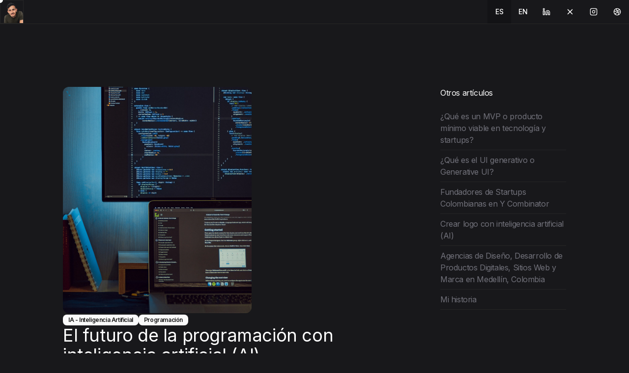

--- FILE ---
content_type: text/html; charset=utf-8
request_url: https://stivmartinez.com/futuro-de-programacion-con-inteligencia-artificial-ai
body_size: 8908
content:
<!DOCTYPE html><html lang="es-CO"><head><meta charSet="utf-8"/><meta name="viewport" content="width=device-width, initial-scale=1"/><link rel="preload" href="/_next/static/media/a34f9d1faa5f3315-s.p.woff2" as="font" crossorigin="" type="font/woff2"/><link rel="preload" as="image" href="/avatar.png"/><link rel="preload" as="image" href="https://ik.imagekit.io/stivmartinez/work/0ae4a87a-8166-4e74-833c-857710f6ec07_hJNtmt6DB"/><link rel="stylesheet" href="/_next/static/css/826e79bb59b9279b.css" data-precedence="next"/><link rel="preload" as="script" fetchPriority="low" href="/_next/static/chunks/webpack-555b2175c2adaeb6.js"/><script src="/_next/static/chunks/fd9d1056-17d248f45f2c97e9.js" async=""></script><script src="/_next/static/chunks/69-77f9bf60a96bd2ff.js" async=""></script><script src="/_next/static/chunks/main-app-f5c8d25c8479457f.js" async=""></script><script src="/_next/static/chunks/250-62252724db6b4c96.js" async=""></script><script src="/_next/static/chunks/935-2c0261fde0a6ecfc.js" async=""></script><script src="/_next/static/chunks/898-119dca305517f070.js" async=""></script><script src="/_next/static/chunks/app/%5Blocale%5D/layout-8b367b8e066fd5e8.js" async=""></script><script src="/_next/static/chunks/app/%5Blocale%5D/%5Bslug%5D/page-fbd95a3d85cab478.js" async=""></script><link rel="preload" href="https://www.googletagmanager.com/gtag/js?id=G-7BRZKM2MCC" as="script"/><title>El futuro de la programación con inteligencia artificial (AI) - Artículos | Stiven Martínez - Diseñador de Productos y Emprendedor</title><meta name="description" content="El futuro es ahora, ya no escribiremos nunca más código como antes, ahora se generará de forma automática, desde la primer línea hasta el debugging."/><link rel="manifest" href="/manifest.webmanifest"/><link rel="canonical" href="https://stivmartinez.com/futuro-de-programacion-con-inteligencia-artificial-ai"/><link rel="alternate" hrefLang="es" href="https://stivmartinez.com/futuro-de-programacion-con-inteligencia-artificial-ai"/><meta property="og:title" content="Stiven Martínez - Diseñador de Productos y Emprendedor"/><meta property="og:description" content="Creador de productos digitales y emprendedor de Medellín. Con más de 15 años de experiencia en la industria tecnológica, mi trabajo como Jefe de Producto y Cofundador de GuruHotel, Inc. ha sido destacado en Y Combinator, 500 Startups, Google for Startups, Forbes y Bloomberg. También hago trabajos freelance en Amadezing."/><meta property="og:image" content="http://localhost:3000/og.jpg"/><meta name="twitter:card" content="summary_large_image"/><meta name="twitter:title" content="Stiven Martínez - Diseñador de Productos y Emprendedor"/><meta name="twitter:description" content="Creador de productos digitales y emprendedor de Medellín. Con más de 15 años de experiencia en la industria tecnológica, mi trabajo como Jefe de Producto y Cofundador de GuruHotel, Inc. ha sido destacado en Y Combinator, 500 Startups, Google for Startups, Forbes y Bloomberg. También hago trabajos freelance en Amadezing."/><meta name="twitter:image" content="http://localhost:3000/og.jpg"/><link rel="icon" href="/favicon.ico" type="image/x-icon" sizes="153x153"/><meta name="next-size-adjust"/><script src="/_next/static/chunks/polyfills-c67a75d1b6f99dc8.js" noModule=""></script></head><body class="__className_d65c78 text-white bg-zinc-900 dark antialiased tracking-tight"><header class="w-full relative top-0 left-0 z-50 flex justify-between border-b"><a class="flex items-center gap-6" title="Stiven Martínez - stivmartinez.com" href="/"><div class="flex gap-3 items-center"><span class="w-12 h-12 left-0 top-0 flex items-center justify-center relative border"><img src="/avatar.png" alt="Stiven Martínez" class="absolute left-0 top-0 w-full h-full object-cover"/></span><p class="sr-only">stivmartinez.com</p></div></a><nav class="flex justify-end borderw-fit"><button class="inline-flex items-center justify-center font-medium ring-offset-background transition-colors focus-visible:outline-none focus-visible:ring-2 focus-visible:ring-ring focus-visible:ring-offset-2 disabled:pointer-events-none disabled:opacity-50 hover:bg-accent hover:text-accent-foreground h-12 w-12 p-0 border-none rounded-none uppercase text-sm bg-zinc-950/30">es</button><button class="inline-flex items-center justify-center font-medium ring-offset-background transition-colors focus-visible:outline-none focus-visible:ring-2 focus-visible:ring-ring focus-visible:ring-offset-2 disabled:pointer-events-none disabled:opacity-50 hover:bg-accent hover:text-accent-foreground h-12 w-12 p-0 border-none rounded-none uppercase text-sm">en</button><a href="https://www.linkedin.com/in/stivenmartinez/" rel="nofollow noopener noreferrer" class="h-12 w-12 flex items-center justify-center" target="_blank"><svg xmlns="http://www.w3.org/2000/svg" width="16" height="16" viewBox="0 0 24 24" fill="none" stroke="currentColor" stroke-width="2" stroke-linecap="round" stroke-linejoin="round" class="lucide lucide-linkedin"><path d="M16 8a6 6 0 0 1 6 6v7h-4v-7a2 2 0 0 0-2-2 2 2 0 0 0-2 2v7h-4v-7a6 6 0 0 1 6-6z"></path><rect width="4" height="12" x="2" y="9"></rect><circle cx="4" cy="4" r="2"></circle></svg></a><a href="https://x.com/stivenmart" rel="nofollow noopener noreferrer" class="h-12 w-12 flex items-center justify-center" target="_blank"><svg xmlns="http://www.w3.org/2000/svg" width="18" height="18" viewBox="0 0 24 24" fill="none" stroke="currentColor" stroke-width="2" stroke-linecap="round" stroke-linejoin="round" class="lucide lucide-x"><path d="M18 6 6 18"></path><path d="m6 6 12 12"></path></svg></a><a href="https://www.instagram.com/stivmartinez/" rel="nofollow noopener noreferrer" class="h-12 w-12 flex items-center justify-center" target="_blank"><svg xmlns="http://www.w3.org/2000/svg" width="16" height="16" viewBox="0 0 24 24" fill="none" stroke="currentColor" stroke-width="2" stroke-linecap="round" stroke-linejoin="round" class="lucide lucide-instagram"><rect width="20" height="20" x="2" y="2" rx="5" ry="5"></rect><path d="M16 11.37A4 4 0 1 1 12.63 8 4 4 0 0 1 16 11.37z"></path><line x1="17.5" x2="17.51" y1="6.5" y2="6.5"></line></svg></a><a href="https://dribbble.com/stivmartinez" rel="nofollow noopener noreferrer" class="h-12 w-12 flex items-center justify-center" target="_blank"><svg xmlns="http://www.w3.org/2000/svg" width="16" height="16" viewBox="0 0 24 24" fill="none" stroke="currentColor" stroke-width="2" stroke-linecap="round" stroke-linejoin="round" class="lucide lucide-dribbble"><circle cx="12" cy="12" r="10"></circle><path d="M19.13 5.09C15.22 9.14 10 10.44 2.25 10.94"></path><path d="M21.75 12.84c-6.62-1.41-12.14 1-16.38 6.32"></path><path d="M8.56 2.75c4.37 6 6 9.42 8 17.72"></path></svg></a></nav></header><main class="py-32"><section class="w-full"><div class="mx-auto px-6 md:px-12 lg:px-16 w-full max-w-6xl flex flex-col md:flex-row gap-12"><article class="w-full flex flex-col gap-8"><div class="w-6/12 pb-[60%] relative overflow-hidden rounded-xl"><img src="https://ik.imagekit.io/stivmartinez/work/0ae4a87a-8166-4e74-833c-857710f6ec07_hJNtmt6DB" alt="El futuro de la programación con inteligencia artificial (AI)" class="absolute inset-0 w-full h-full object-cover left-0 top-0 object-center"/></div><div class="w-full flex flex-col gap-4 max-w-2xl"><div class="flex w-full gap-2 flex-wrap"><a class="w-fit" href="/ia-inteligencia-artificial"><div class="inline-flex items-center border px-2.5 py-0.5 text-xs font-semibold transition-colors focus:outline-none focus:ring-2 focus:ring-ring focus:ring-offset-2 border-transparent bg-primary text-primary-foreground hover:bg-primary/80 rounded-sm">IA - Inteligencia Artificial</div></a><a class="w-fit" href="/programacion"><div class="inline-flex items-center border px-2.5 py-0.5 text-xs font-semibold transition-colors focus:outline-none focus:ring-2 focus:ring-ring focus:ring-offset-2 border-transparent bg-primary text-primary-foreground hover:bg-primary/80 rounded-sm">Programación</div></a></div><h1 class="text-xl md:text-4xl">El futuro de la programación con inteligencia artificial (AI)</h1><div class="flex space-x-2"><button class="bg-blue-600 hover:bg-blue-700 text-white h-8 w-8 p-0 rounded-xl flex items-center justify-center"><svg xmlns="http://www.w3.org/2000/svg" width="16" height="16" viewBox="0 0 24 24" fill="none" stroke="currentColor" stroke-width="2" stroke-linecap="round" stroke-linejoin="round" class="lucide lucide-facebook"><path d="M18 2h-3a5 5 0 0 0-5 5v3H7v4h3v8h4v-8h3l1-4h-4V7a1 1 0 0 1 1-1h3z"></path></svg></button><button class="bg-blue-400 hover:bg-blue-500 text-white h-8 w-8 p-0 rounded-xl flex items-center justify-center"><svg xmlns="http://www.w3.org/2000/svg" width="16" height="16" viewBox="0 0 24 24" fill="none" stroke="currentColor" stroke-width="2" stroke-linecap="round" stroke-linejoin="round" class="lucide lucide-x"><path d="M18 6 6 18"></path><path d="m6 6 12 12"></path></svg></button><button class="bg-red-600 hover:bg-red-700 text-white h-8 w-8 p-0 rounded-xl flex items-center justify-center"><svg xmlns="http://www.w3.org/2000/svg" width="16" height="16" viewBox="0 0 24 24" fill="none" stroke="currentColor" stroke-width="2" stroke-linecap="round" stroke-linejoin="round" class="lucide lucide-pin"><line x1="12" x2="12" y1="17" y2="22"></line><path d="M5 17h14v-1.76a2 2 0 0 0-1.11-1.79l-1.78-.9A2 2 0 0 1 15 10.76V6h1a2 2 0 0 0 0-4H8a2 2 0 0 0 0 4h1v4.76a2 2 0 0 1-1.11 1.79l-1.78.9A2 2 0 0 0 5 15.24Z"></path></svg></button><button class="bg-blue-800 hover:bg-blue-900 text-white h-8 w-8 p-0 rounded-xl flex items-center justify-center"><svg xmlns="http://www.w3.org/2000/svg" width="16" height="16" viewBox="0 0 24 24" fill="none" stroke="currentColor" stroke-width="2" stroke-linecap="round" stroke-linejoin="round" class="lucide lucide-linkedin"><path d="M16 8a6 6 0 0 1 6 6v7h-4v-7a2 2 0 0 0-2-2 2 2 0 0 0-2 2v7h-4v-7a6 6 0 0 1 6-6z"></path><rect width="4" height="12" x="2" y="9"></rect><circle cx="4" cy="4" r="2"></circle></svg></button></div><div class="w-full flex flex-col gap-2 mt-2"><p>Por<!-- --> <a class="underline" href="/">Stiven Martínez</a></p><p class="flex items-center gap-2 text-sm text-zinc-500 mb-4"><svg xmlns="http://www.w3.org/2000/svg" width="18" height="18" viewBox="0 0 24 24" fill="none" stroke="currentColor" stroke-width="2" stroke-linecap="round" stroke-linejoin="round" class="lucide lucide-calendar"><rect width="18" height="18" x="3" y="4" rx="2" ry="2"></rect><line x1="16" x2="16" y1="2" y2="6"></line><line x1="8" x2="8" y1="2" y2="6"></line><line x1="3" x2="21" y1="10" y2="10"></line></svg> <!-- -->April 20, 2024</p></div><div class="text-white flex flex-col gap-2 ProseMirror"><p>La inteligencia artificial ha modificado muchos aspectos en nuestras vidas desde que OpenAI abrió la caja de pandora en el año 2023 con ChatGPT en su versión 3. Como ya se ha hablado en multiples ocasiones y lugares, la inteligencia artificial es un concepto que se venía trabajando hace décadas, pero solo hasta que OpenAI liberó su software y presionó a las más grandes a seguirle el paso fue cuando realmente hubo una explosión en la aceleración de su desarrollo.</p><p>En el mundo de la programación web ya teníamos acceso a herramientas de AI incluso antes que cualquier otra persona en el mundo, gracias a GitHub Copilot que fue liberado por Microsoft gracias a su alianza hasta ese entonces desconocida con OpenAI. Copilot, es un plugin que se instala en cualquier editor de código como Visual Studio Code por ejemplo y cada que tu estás escribiendo una nueva línea, con base en el contexto que tenga el editor de tu código te va a sugerir desde líneas de código hasta piezas completas y hooks.</p><p>Ahora, para entender un poco el tema del que se hablará en este artículo es importante dividirlo en 3 temas principales: El pasado, presente y el futuro de la programación web.</p><p>Para entender la programación es necesario saber que es básicamente la interpretación de una serie de códigos o instrucciones que le damos a una maquina y con base en su conocimiento ejecute dicha acción.</p><h2>El pasado:</h2><p>Cuando se creó la programación no era más que una combinación de números 0 y 1, que se conoce como código binarios, donde lo que interpreta la maquina es una serie de agrupaciones de varios 0 y 1 que posteriormente transforma en cortes y pasos de luz a través de sus tarjetas y chips internos. Programar en binario resultó siendo altamente efectivo, pero con varios problemas, como por ejemplo que escribir una simple instrucción era cuestión de multiples páginas y hojas de papel, puesto que en ese entonces la programación era sobre tarjetas perforadas que representaban los 0 y 1 que se introducían a las maquinas y cual si fuera código morse, transformaban en nuestras acciones.</p><p>Todo esto, sumado a la dificultad de la baja calidad gráfica o nula que había entonces que posteriormente fuimos solucionando gracias a las nuevas pantallas y monitores, hacía que la programación fuera una cuestión de matemáticos y científicos que contaban con la capacidad de operar y aprenderse todos códigos posibles. Por lo que estudiar programación, no era una tarea fácil en esta época.</p><p>Luego comenzamos a escribir lenguajes que se entendieran más como un lenguaje humano y que a través de otras herramientas que conocemos como compiladores, transformara finalmente en código binarios nuestros nuevos lenguajes con el fin de hacerlo cada vez más simple.</p><h2>El presente:</h2><p>Para los 2000 ya teníamos una serie de lenguajes y frameworks que nos permitían ser bastante más rápidos desarrollando además de las constantes actualizaciones que tienen dichos lenguajes, el rey de ellos para la época sin duda fue PHP, un lenguaje que hasta el día de hoy siguen utilizando la mayoría de sitios del mundo, muy robusto, pero que con el paso de los años fue perdiendo protagonismo con la llegada de lenguajes y frameworks más modernos como por ejemplo React y NextJS. Además, ya no requeríamos librerías externas como JQUERY para animar nuestros sitios web, ni mucho menos Flash (Que ya había sido descontinuado).</p><p>Cada vez fueron apareciendo más y más lenguajes y frameworks que nos hacían la vida más fácil como programadores, pero estabamos entrando en un loop de no avanzar y hacer siempre lo mismo, en diferentes presentaciones. Pero, fue cuando OpenAI anunció su ChatGPT, Microsoft su Copilot en GitHub y muchas más, que despertó nuevamente la programación y pasamos de ser simples escritores de código a interpretadores.</p><h2>El futuro:</h2><p><em>A partir de acá será una opinión personal permeada por mis años de experiencia en el mundo tech y de creación de productos digitales, como diseñador de producto y programador.</em></p><p>Para hablar sobre el futuro es necesario primero saber la diferencia entre inteligencia artificial normal (AI) e inteligencia artificial general (AGI), pues la primera es en la que nos encontramos actualmente y es una inteligencia artificial no inteligente, es decir, por ahora solo predice patrones y responde con base en ello, pero es con conocimiento que hemos predefinido nosotros. La segunda, la inteligencia artificial general (AGI), habla del punto en que sea capaz por si misma des continuar alimentando su conocimiento y por lo tanto crecer infinitamente sin limitantes.</p><p>Quienes programamos sabemos que el tiempo de hacerlo de ha reducido, que cada vez es más fácil desde escribir las primeras líneas hasta debuggear gracias a la inteligencia artificial, pero, ¿Que sucederá cuando tengamos inteligencia artificial general? ¿Se acabará la programación?, la respuesta es no, según mi experiencia y con base en lo que he venido viviendo como líder de producto en una compañía de tecnología, lo que sucederá será que nos convertiremos en asistentes de la inteligencia artificial, para ayudarle a corregirse en lo que simplemente se quede trabada o para ayudarle a entender sentimientos y/o pensamientos racionales humanos.</p><p>Para mi, los software se escribirán completamente por inteligencia artificial, pero seremos nosotros quienes, con nuestra inteligencia natural, tendremos la misión y responsabilidad de dirigir bien los pasos de esta tecnología.</p></div><div class="flex space-x-2"><button class="bg-blue-600 hover:bg-blue-700 text-white h-8 w-8 p-0 rounded-xl flex items-center justify-center"><svg xmlns="http://www.w3.org/2000/svg" width="16" height="16" viewBox="0 0 24 24" fill="none" stroke="currentColor" stroke-width="2" stroke-linecap="round" stroke-linejoin="round" class="lucide lucide-facebook"><path d="M18 2h-3a5 5 0 0 0-5 5v3H7v4h3v8h4v-8h3l1-4h-4V7a1 1 0 0 1 1-1h3z"></path></svg></button><button class="bg-blue-400 hover:bg-blue-500 text-white h-8 w-8 p-0 rounded-xl flex items-center justify-center"><svg xmlns="http://www.w3.org/2000/svg" width="16" height="16" viewBox="0 0 24 24" fill="none" stroke="currentColor" stroke-width="2" stroke-linecap="round" stroke-linejoin="round" class="lucide lucide-x"><path d="M18 6 6 18"></path><path d="m6 6 12 12"></path></svg></button><button class="bg-red-600 hover:bg-red-700 text-white h-8 w-8 p-0 rounded-xl flex items-center justify-center"><svg xmlns="http://www.w3.org/2000/svg" width="16" height="16" viewBox="0 0 24 24" fill="none" stroke="currentColor" stroke-width="2" stroke-linecap="round" stroke-linejoin="round" class="lucide lucide-pin"><line x1="12" x2="12" y1="17" y2="22"></line><path d="M5 17h14v-1.76a2 2 0 0 0-1.11-1.79l-1.78-.9A2 2 0 0 1 15 10.76V6h1a2 2 0 0 0 0-4H8a2 2 0 0 0 0 4h1v4.76a2 2 0 0 1-1.11 1.79l-1.78.9A2 2 0 0 0 5 15.24Z"></path></svg></button><button class="bg-blue-800 hover:bg-blue-900 text-white h-8 w-8 p-0 rounded-xl flex items-center justify-center"><svg xmlns="http://www.w3.org/2000/svg" width="16" height="16" viewBox="0 0 24 24" fill="none" stroke="currentColor" stroke-width="2" stroke-linecap="round" stroke-linejoin="round" class="lucide lucide-linkedin"><path d="M16 8a6 6 0 0 1 6 6v7h-4v-7a2 2 0 0 0-2-2 2 2 0 0 0-2 2v7h-4v-7a6 6 0 0 1 6-6z"></path><rect width="4" height="12" x="2" y="9"></rect><circle cx="4" cy="4" r="2"></circle></svg></button></div></div></article><aside class="w-full md:w-4/12 sticky top-20 self-start"><p class="text-md mb-4 text-white">Otros artículos</p><a class="flex items-center py-2 text-md font-normal text-zinc-500 hover:text-white border-b" title="¿Qué es un MVP o producto mínimo viable en tecnología y startups?" href="/es/que-es-mvp-producto-minimo-viable"><h3>¿Qué es un MVP o producto mínimo viable en tecnología y startups?</h3></a><a class="flex items-center py-2 text-md font-normal text-zinc-500 hover:text-white border-b" title="¿Qué es el UI generativo o Generative UI?" href="/es/que-es-generative-ui-o-ui-generativo"><h3>¿Qué es el UI generativo o Generative UI?</h3></a><a class="flex items-center py-2 text-md font-normal text-zinc-500 hover:text-white border-b" title="Fundadores de Startups Colombianas en Y Combinator" href="/es/fundadores-startups-colombianas-y-combinator"><h3>Fundadores de Startups Colombianas en Y Combinator</h3></a><a class="flex items-center py-2 text-md font-normal text-zinc-500 hover:text-white border-b" title="Crear logo con inteligencia artificial (AI)" href="/es/crear-logo-con-ai"><h3>Crear logo con inteligencia artificial (AI)</h3></a><a class="flex items-center py-2 text-md font-normal text-zinc-500 hover:text-white border-b" title="Agencias de Diseño, Desarrollo de Productos Digitales, Sitios Web y Marca en Medellín, Colombia" href="/es/agencias-diseno-producto-y-marca-medellin"><h3>Agencias de Diseño, Desarrollo de Productos Digitales, Sitios Web y Marca en Medellín, Colombia</h3></a><a class="flex items-center py-2 text-md font-normal text-zinc-500 hover:text-white border-b" title="Mi historia" href="/es/stiven-martinez"><h3>Mi historia</h3></a></aside></div></section></main><footer id="footer" class="border-t"><section class="w-full py-8"><div class="max-w-[1340px] mx-auto px-6 md:px-12 lg:px-16 flex flex-col w-full"><div class="w-full"><p class="footer--copyright">© <!-- -->2026 stivmartinez.com</p></div></div></section></footer><div class="hidden fixed w-3 h-3 md:flex items-center justify-center bg-white rounded-full pointer-events-none z-50 transition-all ease-out duration-300" style="left:0px;top:0px;transform:translate(-50%, -50%)"></div><script src="/_next/static/chunks/webpack-555b2175c2adaeb6.js" async=""></script><script>(self.__next_f=self.__next_f||[]).push([0]);self.__next_f.push([2,null])</script><script>self.__next_f.push([1,"0:\"$L1\"\n"])</script><script>self.__next_f.push([1,"2:HL[\"/_next/static/media/a34f9d1faa5f3315-s.p.woff2\",\"font\",{\"crossOrigin\":\"\",\"type\":\"font/woff2\"}]\n3:HL[\"/_next/static/css/826e79bb59b9279b.css\",\"style\"]\n"])</script><script>self.__next_f.push([1,"4:I[7690,[],\"\"]\n7:I[5613,[],\"\"]\na:I[1778,[],\"\"]\nd:I[8955,[],\"\"]\n8:[\"locale\",\"es\",\"d\"]\n9:[\"slug\",\"futuro-de-programacion-con-inteligencia-artificial-ai\",\"d\"]\ne:[]\n"])</script><script>self.__next_f.push([1,"1:[null,[\"$\",\"$L4\",null,{\"buildId\":\"T0Or929CoJR2SpifiXI9P\",\"assetPrefix\":\"\",\"initialCanonicalUrl\":\"/futuro-de-programacion-con-inteligencia-artificial-ai\",\"initialTree\":[\"\",{\"children\":[[\"locale\",\"es\",\"d\"],{\"children\":[[\"slug\",\"futuro-de-programacion-con-inteligencia-artificial-ai\",\"d\"],{\"children\":[\"__PAGE__\",{}]}]},\"$undefined\",\"$undefined\",true]}],\"initialSeedData\":[\"\",{\"children\":[[\"locale\",\"es\",\"d\"],{\"children\":[[\"slug\",\"futuro-de-programacion-con-inteligencia-artificial-ai\",\"d\"],{\"children\":[\"__PAGE__\",{},[\"$L5\",\"$L6\",null]]},[\"$\",\"$L7\",null,{\"parallelRouterKey\":\"children\",\"segmentPath\":[\"children\",\"$8\",\"children\",\"$9\",\"children\"],\"loading\":\"$undefined\",\"loadingStyles\":\"$undefined\",\"loadingScripts\":\"$undefined\",\"hasLoading\":false,\"error\":\"$undefined\",\"errorStyles\":\"$undefined\",\"errorScripts\":\"$undefined\",\"template\":[\"$\",\"$La\",null,{}],\"templateStyles\":\"$undefined\",\"templateScripts\":\"$undefined\",\"notFound\":\"$undefined\",\"notFoundStyles\":\"$undefined\",\"styles\":null}]]},[null,\"$Lb\",null]]},[\"$\",\"$L7\",null,{\"parallelRouterKey\":\"children\",\"segmentPath\":[\"children\"],\"loading\":\"$undefined\",\"loadingStyles\":\"$undefined\",\"loadingScripts\":\"$undefined\",\"hasLoading\":false,\"error\":\"$undefined\",\"errorStyles\":\"$undefined\",\"errorScripts\":\"$undefined\",\"template\":[\"$\",\"$La\",null,{}],\"templateStyles\":\"$undefined\",\"templateScripts\":\"$undefined\",\"notFound\":[[\"$\",\"title\",null,{\"children\":\"404: This page could not be found.\"}],[\"$\",\"div\",null,{\"style\":{\"fontFamily\":\"system-ui,\\\"Segoe UI\\\",Roboto,Helvetica,Arial,sans-serif,\\\"Apple Color Emoji\\\",\\\"Segoe UI Emoji\\\"\",\"height\":\"100vh\",\"textAlign\":\"center\",\"display\":\"flex\",\"flexDirection\":\"column\",\"alignItems\":\"center\",\"justifyContent\":\"center\"},\"children\":[\"$\",\"div\",null,{\"children\":[[\"$\",\"style\",null,{\"dangerouslySetInnerHTML\":{\"__html\":\"body{color:#000;background:#fff;margin:0}.next-error-h1{border-right:1px solid rgba(0,0,0,.3)}@media (prefers-color-scheme:dark){body{color:#fff;background:#000}.next-error-h1{border-right:1px solid rgba(255,255,255,.3)}}\"}}],[\"$\",\"h1\",null,{\"className\":\"next-error-h1\",\"style\":{\"display\":\"inline-block\",\"margin\":\"0 20px 0 0\",\"padding\":\"0 23px 0 0\",\"fontSize\":24,\"fontWeight\":500,\"verticalAlign\":\"top\",\"lineHeight\":\"49px\"},\"children\":\"404\"}],[\"$\",\"div\",null,{\"style\":{\"display\":\"inline-block\"},\"children\":[\"$\",\"h2\",null,{\"style\":{\"fontSize\":14,\"fontWeight\":400,\"lineHeight\":\"49px\",\"margin\":0},\"children\":\"This page could not be found.\"}]}]]}]}]],\"notFoundStyles\":[],\"styles\":[[\"$\",\"link\",\"0\",{\"rel\":\"stylesheet\",\"href\":\"/_next/static/css/826e79bb59b9279b.css\",\"precedence\":\"next\",\"crossOrigin\":\"$undefined\"}]]}]],\"initialHead\":[false,\"$Lc\"],\"globalErrorComponent\":\"$d\",\"missingSlots\":\"$We\"}]]\n"])</script><script>self.__next_f.push([1,"f:I[2839,[\"250\",\"static/chunks/250-62252724db6b4c96.js\",\"935\",\"static/chunks/935-2c0261fde0a6ecfc.js\",\"898\",\"static/chunks/898-119dca305517f070.js\",\"203\",\"static/chunks/app/%5Blocale%5D/layout-8b367b8e066fd5e8.js\"],\"\"]\n10:I[4431,[\"250\",\"static/chunks/250-62252724db6b4c96.js\",\"935\",\"static/chunks/935-2c0261fde0a6ecfc.js\",\"898\",\"static/chunks/898-119dca305517f070.js\",\"203\",\"static/chunks/app/%5Blocale%5D/layout-8b367b8e066fd5e8.js\"],\"\"]\n12:I[4367,[\"250\",\"static/chunks/250-62252724db6b4c96.js\",\"935\",\"static/ch"])</script><script>self.__next_f.push([1,"unks/935-2c0261fde0a6ecfc.js\",\"898\",\"static/chunks/898-119dca305517f070.js\",\"203\",\"static/chunks/app/%5Blocale%5D/layout-8b367b8e066fd5e8.js\"],\"\"]\n13:I[4274,[\"250\",\"static/chunks/250-62252724db6b4c96.js\",\"935\",\"static/chunks/935-2c0261fde0a6ecfc.js\",\"898\",\"static/chunks/898-119dca305517f070.js\",\"203\",\"static/chunks/app/%5Blocale%5D/layout-8b367b8e066fd5e8.js\"],\"Analytics\"]\n14:I[1845,[\"250\",\"static/chunks/250-62252724db6b4c96.js\",\"935\",\"static/chunks/935-2c0261fde0a6ecfc.js\",\"898\",\"static/chunks/898-119dca30"])</script><script>self.__next_f.push([1,"5517f070.js\",\"203\",\"static/chunks/app/%5Blocale%5D/layout-8b367b8e066fd5e8.js\"],\"GoogleAnalytics\"]\n"])</script><script>self.__next_f.push([1,"b:[\"$\",\"html\",null,{\"lang\":\"es-CO\",\"children\":[[\"$\",\"body\",null,{\"className\":\"__className_d65c78 text-white bg-zinc-900 dark antialiased tracking-tight\",\"children\":[\"$\",\"$Lf\",null,{\"children\":[[\"$\",\"$L10\",null,{\"locale\":\"es\"}],[\"$\",\"$L7\",null,{\"parallelRouterKey\":\"children\",\"segmentPath\":[\"children\",\"$8\",\"children\"],\"loading\":\"$undefined\",\"loadingStyles\":\"$undefined\",\"loadingScripts\":\"$undefined\",\"hasLoading\":false,\"error\":\"$undefined\",\"errorStyles\":\"$undefined\",\"errorScripts\":\"$undefined\",\"template\":[\"$\",\"$La\",null,{}],\"templateStyles\":\"$undefined\",\"templateScripts\":\"$undefined\",\"notFound\":\"$undefined\",\"notFoundStyles\":\"$undefined\",\"styles\":null}],\"$L11\",[\"$\",\"$L12\",null,{}],[\"$\",\"$L13\",null,{}]]}]}],[\"$\",\"$L14\",null,{\"gaId\":\"G-7BRZKM2MCC\"}]]}]\n"])</script><script>self.__next_f.push([1,"11:[\"$\",\"footer\",null,{\"id\":\"footer\",\"className\":\"border-t\",\"children\":[\"$\",\"section\",null,{\"className\":\"w-full py-8\",\"children\":[\"$\",\"div\",null,{\"className\":\"max-w-[1340px] mx-auto px-6 md:px-12 lg:px-16 flex flex-col w-full\",\"children\":[\"$\",\"div\",null,{\"className\":\"w-full\",\"children\":[\"$\",\"p\",null,{\"className\":\"footer--copyright\",\"children\":[\"© \",\"2026 stivmartinez.com\"]}]}]}]}]}]\n"])</script><script>self.__next_f.push([1,"6:\"$L15\"\n"])</script><script>self.__next_f.push([1,"c:[[\"$\",\"meta\",\"0\",{\"name\":\"viewport\",\"content\":\"width=device-width, initial-scale=1\"}],[\"$\",\"meta\",\"1\",{\"charSet\":\"utf-8\"}],[\"$\",\"title\",\"2\",{\"children\":\"El futuro de la programación con inteligencia artificial (AI) - Artículos | Stiven Martínez - Diseñador de Productos y Emprendedor\"}],[\"$\",\"meta\",\"3\",{\"name\":\"description\",\"content\":\"El futuro es ahora, ya no escribiremos nunca más código como antes, ahora se generará de forma automática, desde la primer línea hasta el debugging.\"}],[\"$\",\"link\",\"4\",{\"rel\":\"manifest\",\"href\":\"/manifest.webmanifest\"}],[\"$\",\"link\",\"5\",{\"rel\":\"canonical\",\"href\":\"https://stivmartinez.com/futuro-de-programacion-con-inteligencia-artificial-ai\"}],[\"$\",\"link\",\"6\",{\"rel\":\"alternate\",\"hrefLang\":\"es\",\"href\":\"https://stivmartinez.com/futuro-de-programacion-con-inteligencia-artificial-ai\"}],[\"$\",\"meta\",\"7\",{\"property\":\"og:title\",\"content\":\"Stiven Martínez - Diseñador de Productos y Emprendedor\"}],[\"$\",\"meta\",\"8\",{\"property\":\"og:description\",\"content\":\"Creador de productos digitales y emprendedor de Medellín. Con más de 15 años de experiencia en la industria tecnológica, mi trabajo como Jefe de Producto y Cofundador de GuruHotel, Inc. ha sido destacado en Y Combinator, 500 Startups, Google for Startups, Forbes y Bloomberg. También hago trabajos freelance en Amadezing.\"}],[\"$\",\"meta\",\"9\",{\"property\":\"og:image\",\"content\":\"http://localhost:3000/og.jpg\"}],[\"$\",\"meta\",\"10\",{\"name\":\"twitter:card\",\"content\":\"summary_large_image\"}],[\"$\",\"meta\",\"11\",{\"name\":\"twitter:title\",\"content\":\"Stiven Martínez - Diseñador de Productos y Emprendedor\"}],[\"$\",\"meta\",\"12\",{\"name\":\"twitter:description\",\"content\":\"Creador de productos digitales y emprendedor de Medellín. Con más de 15 años de experiencia en la industria tecnológica, mi trabajo como Jefe de Producto y Cofundador de GuruHotel, Inc. ha sido destacado en Y Combinator, 500 Startups, Google for Startups, Forbes y Bloomberg. También hago trabajos freelance en Amadezing.\"}],[\"$\",\"meta\",\"13\",{\"name\":\"twitter:image\",\"content\":\"http://localhost:3000/og.jpg\"}],[\"$\",\"link\",\"14\",{\"rel\":\"icon\",\"href\":\"/favicon.ico\",\"type\":\"image/x-icon\",\"sizes\":\"153x153\"}],[\"$\",\"meta\",\"15\",{\"name\":\"next-size-adjust\"}]]\n"])</script><script>self.__next_f.push([1,"5:null\n"])</script><script>self.__next_f.push([1,"16:I[5250,[\"250\",\"static/chunks/250-62252724db6b4c96.js\",\"935\",\"static/chunks/935-2c0261fde0a6ecfc.js\",\"731\",\"static/chunks/app/%5Blocale%5D/%5Bslug%5D/page-fbd95a3d85cab478.js\"],\"\"]\n17:I[6009,[\"250\",\"static/chunks/250-62252724db6b4c96.js\",\"935\",\"static/chunks/935-2c0261fde0a6ecfc.js\",\"731\",\"static/chunks/app/%5Blocale%5D/%5Bslug%5D/page-fbd95a3d85cab478.js\"],\"\"]\n19:I[5935,[\"250\",\"static/chunks/250-62252724db6b4c96.js\",\"935\",\"static/chunks/935-2c0261fde0a6ecfc.js\",\"731\",\"static/chunks/app/%5Blocale%5D/%5Bsl"])</script><script>self.__next_f.push([1,"ug%5D/page-fbd95a3d85cab478.js\"],\"\"]\n18:T160d,"])</script><script>self.__next_f.push([1,"\u003cp\u003eLa inteligencia artificial ha modificado muchos aspectos en nuestras vidas desde que OpenAI abrió la caja de pandora en el año 2023 con ChatGPT en su versión 3. Como ya se ha hablado en multiples ocasiones y lugares, la inteligencia artificial es un concepto que se venía trabajando hace décadas, pero solo hasta que OpenAI liberó su software y presionó a las más grandes a seguirle el paso fue cuando realmente hubo una explosión en la aceleración de su desarrollo.\u003c/p\u003e\u003cp\u003eEn el mundo de la programación web ya teníamos acceso a herramientas de AI incluso antes que cualquier otra persona en el mundo, gracias a GitHub Copilot que fue liberado por Microsoft gracias a su alianza hasta ese entonces desconocida con OpenAI. Copilot, es un plugin que se instala en cualquier editor de código como Visual Studio Code por ejemplo y cada que tu estás escribiendo una nueva línea, con base en el contexto que tenga el editor de tu código te va a sugerir desde líneas de código hasta piezas completas y hooks.\u003c/p\u003e\u003cp\u003eAhora, para entender un poco el tema del que se hablará en este artículo es importante dividirlo en 3 temas principales: El pasado, presente y el futuro de la programación web.\u003c/p\u003e\u003cp\u003ePara entender la programación es necesario saber que es básicamente la interpretación de una serie de códigos o instrucciones que le damos a una maquina y con base en su conocimiento ejecute dicha acción.\u003c/p\u003e\u003ch2\u003eEl pasado:\u003c/h2\u003e\u003cp\u003eCuando se creó la programación no era más que una combinación de números 0 y 1, que se conoce como código binarios, donde lo que interpreta la maquina es una serie de agrupaciones de varios 0 y 1 que posteriormente transforma en cortes y pasos de luz a través de sus tarjetas y chips internos. Programar en binario resultó siendo altamente efectivo, pero con varios problemas, como por ejemplo que escribir una simple instrucción era cuestión de multiples páginas y hojas de papel, puesto que en ese entonces la programación era sobre tarjetas perforadas que representaban los 0 y 1 que se introducían a las maquinas y cual si fuera código morse, transformaban en nuestras acciones.\u003c/p\u003e\u003cp\u003eTodo esto, sumado a la dificultad de la baja calidad gráfica o nula que había entonces que posteriormente fuimos solucionando gracias a las nuevas pantallas y monitores, hacía que la programación fuera una cuestión de matemáticos y científicos que contaban con la capacidad de operar y aprenderse todos códigos posibles. Por lo que estudiar programación, no era una tarea fácil en esta época.\u003c/p\u003e\u003cp\u003eLuego comenzamos a escribir lenguajes que se entendieran más como un lenguaje humano y que a través de otras herramientas que conocemos como compiladores, transformara finalmente en código binarios nuestros nuevos lenguajes con el fin de hacerlo cada vez más simple.\u003c/p\u003e\u003ch2\u003eEl presente:\u003c/h2\u003e\u003cp\u003ePara los 2000 ya teníamos una serie de lenguajes y frameworks que nos permitían ser bastante más rápidos desarrollando además de las constantes actualizaciones que tienen dichos lenguajes, el rey de ellos para la época sin duda fue PHP, un lenguaje que hasta el día de hoy siguen utilizando la mayoría de sitios del mundo, muy robusto, pero que con el paso de los años fue perdiendo protagonismo con la llegada de lenguajes y frameworks más modernos como por ejemplo React y NextJS. Además, ya no requeríamos librerías externas como JQUERY para animar nuestros sitios web, ni mucho menos Flash (Que ya había sido descontinuado).\u003c/p\u003e\u003cp\u003eCada vez fueron apareciendo más y más lenguajes y frameworks que nos hacían la vida más fácil como programadores, pero estabamos entrando en un loop de no avanzar y hacer siempre lo mismo, en diferentes presentaciones. Pero, fue cuando OpenAI anunció su ChatGPT, Microsoft su Copilot en GitHub y muchas más, que despertó nuevamente la programación y pasamos de ser simples escritores de código a interpretadores.\u003c/p\u003e\u003ch2\u003eEl futuro:\u003c/h2\u003e\u003cp\u003e\u003cem\u003eA partir de acá será una opinión personal permeada por mis años de experiencia en el mundo tech y de creación de productos digitales, como diseñador de producto y programador.\u003c/em\u003e\u003c/p\u003e\u003cp\u003ePara hablar sobre el futuro es necesario primero saber la diferencia entre inteligencia artificial normal (AI) e inteligencia artificial general (AGI), pues la primera es en la que nos encontramos actualmente y es una inteligencia artificial no inteligente, es decir, por ahora solo predice patrones y responde con base en ello, pero es con conocimiento que hemos predefinido nosotros. La segunda, la inteligencia artificial general (AGI), habla del punto en que sea capaz por si misma des continuar alimentando su conocimiento y por lo tanto crecer infinitamente sin limitantes.\u003c/p\u003e\u003cp\u003eQuienes programamos sabemos que el tiempo de hacerlo de ha reducido, que cada vez es más fácil desde escribir las primeras líneas hasta debuggear gracias a la inteligencia artificial, pero, ¿Que sucederá cuando tengamos inteligencia artificial general? ¿Se acabará la programación?, la respuesta es no, según mi experiencia y con base en lo que he venido viviendo como líder de producto en una compañía de tecnología, lo que sucederá será que nos convertiremos en asistentes de la inteligencia artificial, para ayudarle a corregirse en lo que simplemente se quede trabada o para ayudarle a entender sentimientos y/o pensamientos racionales humanos.\u003c/p\u003e\u003cp\u003ePara mi, los software se escribirán completamente por inteligencia artificial, pero seremos nosotros quienes, con nuestra inteligencia natural, tendremos la misión y responsabilidad de dirigir bien los pasos de esta tecnología.\u003c/p\u003e"])</script><script>self.__next_f.push([1,"15:[\"$\",\"main\",null,{\"className\":\"py-32\",\"children\":[[\"$\",\"section\",null,{\"className\":\"w-full\",\"children\":[\"$\",\"div\",null,{\"className\":\"mx-auto px-6 md:px-12 lg:px-16 w-full max-w-6xl flex flex-col md:flex-row gap-12\",\"children\":[[\"$\",\"article\",null,{\"className\":\"w-full flex flex-col gap-8\",\"children\":[[\"$\",\"div\",null,{\"className\":\"w-6/12 pb-[60%] relative overflow-hidden rounded-xl\",\"children\":[\"$\",\"img\",null,{\"src\":\"https://ik.imagekit.io/stivmartinez/work/0ae4a87a-8166-4e74-833c-857710f6ec07_hJNtmt6DB\",\"alt\":\"El futuro de la programación con inteligencia artificial (AI)\",\"className\":\"absolute inset-0 w-full h-full object-cover left-0 top-0 object-center\"}]}],[\"$\",\"div\",null,{\"className\":\"w-full flex flex-col gap-4 max-w-2xl\",\"children\":[false,[\"$\",\"div\",null,{\"className\":\"flex w-full gap-2 flex-wrap\",\"children\":[[\"$\",\"$L16\",\"0eb24264-a4bb-4c80-b0c2-b4496210e19f\",{\"href\":\"/ia-inteligencia-artificial\",\"className\":\"w-fit\",\"children\":[\"$\",\"div\",null,{\"className\":\"inline-flex items-center border px-2.5 py-0.5 text-xs font-semibold transition-colors focus:outline-none focus:ring-2 focus:ring-ring focus:ring-offset-2 border-transparent bg-primary text-primary-foreground hover:bg-primary/80 rounded-sm\",\"children\":\"IA - Inteligencia Artificial\"}]}],[\"$\",\"$L16\",\"ca0f5fd3-d4f0-47dc-bfe4-11b98fd50d5e\",{\"href\":\"/programacion\",\"className\":\"w-fit\",\"children\":[\"$\",\"div\",null,{\"className\":\"inline-flex items-center border px-2.5 py-0.5 text-xs font-semibold transition-colors focus:outline-none focus:ring-2 focus:ring-ring focus:ring-offset-2 border-transparent bg-primary text-primary-foreground hover:bg-primary/80 rounded-sm\",\"children\":\"Programación\"}]}]]}],[\"$\",\"h1\",null,{\"className\":\"text-xl md:text-4xl\",\"children\":\"El futuro de la programación con inteligencia artificial (AI)\"}],[\"$\",\"$L17\",null,{}],[\"$\",\"div\",null,{\"className\":\"w-full flex flex-col gap-2 mt-2\",\"children\":[[\"$\",\"p\",null,{\"children\":[\"Por\",\" \",[\"$\",\"$L16\",null,{\"href\":\"/\",\"className\":\"underline\",\"children\":\"Stiven Martínez\"}]]}],[\"$\",\"p\",null,{\"className\":\"flex items-center gap-2 text-sm text-zinc-500 mb-4\",\"children\":[[\"$\",\"svg\",null,{\"xmlns\":\"http://www.w3.org/2000/svg\",\"width\":18,\"height\":18,\"viewBox\":\"0 0 24 24\",\"fill\":\"none\",\"stroke\":\"currentColor\",\"strokeWidth\":2,\"strokeLinecap\":\"round\",\"strokeLinejoin\":\"round\",\"className\":\"lucide lucide-calendar\",\"children\":[[\"$\",\"rect\",\"eu3xkr\",{\"width\":\"18\",\"height\":\"18\",\"x\":\"3\",\"y\":\"4\",\"rx\":\"2\",\"ry\":\"2\"}],[\"$\",\"line\",\"m3sa8f\",{\"x1\":\"16\",\"x2\":\"16\",\"y1\":\"2\",\"y2\":\"6\"}],[\"$\",\"line\",\"18kwsl\",{\"x1\":\"8\",\"x2\":\"8\",\"y1\":\"2\",\"y2\":\"6\"}],[\"$\",\"line\",\"xt86sb\",{\"x1\":\"3\",\"x2\":\"21\",\"y1\":\"10\",\"y2\":\"10\"}],\"$undefined\"]}],\" \",\"April 20, 2024\"]}]]}],[\"$\",\"div\",null,{\"className\":\"text-white flex flex-col gap-2 ProseMirror\",\"dangerouslySetInnerHTML\":{\"__html\":\"$18\"}}],[\"$\",\"$L17\",null,{}]]}]]}],[\"$\",\"aside\",null,{\"className\":\"w-full md:w-4/12 sticky top-20 self-start\",\"children\":[[\"$\",\"p\",null,{\"className\":\"text-md mb-4 text-white\",\"children\":\"Otros artículos\"}],[[\"$\",\"$L16\",\"0afda125-2d33-441d-a3ec-c06f6f51c881\",{\"href\":\"/es/que-es-mvp-producto-minimo-viable\",\"className\":\"flex items-center py-2 text-md font-normal text-zinc-500 hover:text-white border-b\",\"title\":\"¿Qué es un MVP o producto mínimo viable en tecnología y startups?\",\"children\":[\"$\",\"h3\",null,{\"children\":\"¿Qué es un MVP o producto mínimo viable en tecnología y startups?\"}]}],[\"$\",\"$L16\",\"da4cd1fd-1648-48fe-b681-a503b3ef68c2\",{\"href\":\"/es/que-es-generative-ui-o-ui-generativo\",\"className\":\"flex items-center py-2 text-md font-normal text-zinc-500 hover:text-white border-b\",\"title\":\"¿Qué es el UI generativo o Generative UI?\",\"children\":[\"$\",\"h3\",null,{\"children\":\"¿Qué es el UI generativo o Generative UI?\"}]}],[\"$\",\"$L16\",\"e18086dd-21fa-427a-b021-5ba0bdba4a5d\",{\"href\":\"/es/fundadores-startups-colombianas-y-combinator\",\"className\":\"flex items-center py-2 text-md font-normal text-zinc-500 hover:text-white border-b\",\"title\":\"Fundadores de Startups Colombianas en Y Combinator\",\"children\":[\"$\",\"h3\",null,{\"children\":\"Fundadores de Startups Colombianas en Y Combinator\"}]}],[\"$\",\"$L16\",\"0b6d7c9a-681a-4c84-a616-e8f5ba3af077\",{\"href\":\"/es/crear-logo-con-ai\",\"className\":\"flex items-center py-2 text-md font-normal text-zinc-500 hover:text-white border-b\",\"title\":\"Crear logo con inteligencia artificial (AI)\",\"children\":[\"$\",\"h3\",null,{\"children\":\"Crear logo con inteligencia artificial (AI)\"}]}],[\"$\",\"$L16\",\"2d4469b8-be7f-4b73-96a8-6022e69394c7\",{\"href\":\"/es/agencias-diseno-producto-y-marca-medellin\",\"className\":\"flex items-center py-2 text-md font-normal text-zinc-500 hover:text-white border-b\",\"title\":\"Agencias de Diseño, Desarrollo de Productos Digitales, Sitios Web y Marca en Medellín, Colombia\",\"children\":[\"$\",\"h3\",null,{\"children\":\"Agencias de Diseño, Desarrollo de Productos Digitales, Sitios Web y Marca en Medellín, Colombia\"}]}],[\"$\",\"$L16\",\"7ca05cf2-7ebd-4ebc-b216-35d649deba31\",{\"href\":\"/es/stiven-martinez\",\"className\":\"flex items-center py-2 text-md font-normal text-zinc-500 hover:text-white border-b\",\"title\":\"Mi historia\",\"children\":[\"$\",\"h3\",null,{\"children\":\"Mi historia\"}]}]]]}]]}]}],[\"$\",\"$L19\",null,{\"id\":\"personSchema\",\"type\":\"application/ld+json\",\"children\":\"{\\\"@type\\\":\\\"BlogPosting\\\",\\\"author\\\":{\\\"@type\\\":\\\"Person\\\",\\\"name\\\":\\\"Stiven Martínez\\\"},\\\"headline\\\":\\\"El futuro de la programación con inteligencia artificial (AI)\\\",\\\"image\\\":\\\"https://ik.imagekit.io/stivmartinez/work/0ae4a87a-8166-4e74-833c-857710f6ec07_hJNtmt6DB\\\",\\\"dateCreated\\\":\\\"2024-04-20T15:45:44.950621+00:00\\\",\\\"datePublished\\\":\\\"2024-04-20T15:45:44.950621+00:00\\\",\\\"dateModified\\\":\\\"2024-09-23T22:55:36.792083+00:00\\\"}\"}]]}]\n"])</script><script>self.__next_f.push([1,""])</script><script defer src="https://static.cloudflareinsights.com/beacon.min.js/vcd15cbe7772f49c399c6a5babf22c1241717689176015" integrity="sha512-ZpsOmlRQV6y907TI0dKBHq9Md29nnaEIPlkf84rnaERnq6zvWvPUqr2ft8M1aS28oN72PdrCzSjY4U6VaAw1EQ==" data-cf-beacon='{"version":"2024.11.0","token":"4a4b480e829b46d98a5caaf7eda8ba53","r":1,"server_timing":{"name":{"cfCacheStatus":true,"cfEdge":true,"cfExtPri":true,"cfL4":true,"cfOrigin":true,"cfSpeedBrain":true},"location_startswith":null}}' crossorigin="anonymous"></script>
</body></html>

--- FILE ---
content_type: application/javascript; charset=utf-8
request_url: https://stivmartinez.com/_next/static/chunks/898-119dca305517f070.js
body_size: 8906
content:
(self.webpackChunk_N_E=self.webpackChunk_N_E||[]).push([[898],{7461:function(e,r,t){"use strict";t.d(r,{Z:function(){return i}});var o=t(2265),n={xmlns:"http://www.w3.org/2000/svg",width:24,height:24,viewBox:"0 0 24 24",fill:"none",stroke:"currentColor",strokeWidth:2,strokeLinecap:"round",strokeLinejoin:"round"};let l=e=>e.replace(/([a-z0-9])([A-Z])/g,"$1-$2").toLowerCase(),i=(e,r)=>{let t=(0,o.forwardRef)(({color:t="currentColor",size:i=24,strokeWidth:a=2,absoluteStrokeWidth:s,children:c,...u},d)=>(0,o.createElement)("svg",{ref:d,...n,width:i,height:i,stroke:t,strokeWidth:s?24*Number(a)/Number(i):a,className:`lucide lucide-${l(e)}`,...u},[...r.map(([e,r])=>(0,o.createElement)(e,r)),...(Array.isArray(c)?c:[c])||[]]));return t.displayName=`${e}`,t}},8333:function(e,r,t){"use strict";var o,n,l=Object.create,i=Object.defineProperty,a=Object.getOwnPropertyDescriptor,s=Object.getOwnPropertyNames,c=Object.getOwnPropertySymbols,u=Object.getPrototypeOf,d=Object.prototype.hasOwnProperty,f=Object.prototype.propertyIsEnumerable,p=(e,r,t)=>r in e?i(e,r,{enumerable:!0,configurable:!0,writable:!0,value:t}):e[r]=t,b=(e,r)=>{for(var t in r||(r={}))d.call(r,t)&&p(e,t,r[t]);if(c)for(var t of c(r))f.call(r,t)&&p(e,t,r[t]);return e},m=(e,r,t,o)=>{if(r&&"object"==typeof r||"function"==typeof r)for(let n of s(r))d.call(e,n)||n===t||i(e,n,{get:()=>r[n],enumerable:!(o=a(r,n))||o.enumerable});return e},g={};((e,r)=>{for(var t in r)i(e,t,{get:r[t],enumerable:!0})})(g,{createI18nClient:()=>E}),e.exports=m(i({},"__esModule",{value:!0}),g),t(2219);var v=(n=null!=(o=t(2265))?l(u(o)):{},m(o&&o.__esModule?n:i(n,"default",{value:o,enumerable:!0}),o)),h=(e,r="")=>Object.entries(e).reduce((e,[t,o])=>b(b({},e),"string"==typeof o?{[r+t]:o}:h(o,`${r}${t}.`)),{}),y=t(2265),w=t(2265),x=t(2265);function k(e,r){let{localeContent:t,fallbackLocale:o}=e,n=o&&"string"==typeof t?o:Object.assign(null!=o?o:{},t),l=new Set(Object.keys(n).filter(e=>e.includes("#")).map(e=>e.split("#")[0])),i=new Intl.PluralRules(e.locale);return function(e,...t){var o,a;let s=t[0],c=!1;s&&"count"in s&&(r?l.has(`${r}.${e}`):l.has(e))&&(e=`${e}#${i.select(s.count)}`,c=!0);let u=r?n[`${r}.${e}`]:n[e];if(!u&&c){let r=e.split("#")[0];u=null==(o=n[`${r}#other`]||e)?void 0:o.toString()}else u=null==(a=u||e)?void 0:a.toString();if(!s)return u;let d=!0,f=null==u?void 0:u.split(/({[^}]*})/).map((e,r)=>{let t=e.match(/{(.*)}/);if(t){let e=t[1],o=s[e];return(0,x.isValidElement)(o)?(d=!1,(0,x.cloneElement)(o,{key:`${String(e)}-${r}`})):o}return e});return d?null==f?void 0:f.join(""):f}}var j=t(2265),C=t(7907),z=t(7907),P=t(2265),O=e=>null;function E(e,r={}){let t=Object.keys(e),o=(0,y.createContext)(null),n=function(){var e;let o=(0,z.useParams)()[null!=(e=r.segmentName)?e:"locale"];return(0,P.useMemo)(()=>{for(let e of t)if(o===e)return e;O(`Locale "${o}" not found in locales (${t.join(", ")}), returning "notFound()"`),(0,z.notFound)()},[o])};return{useI18n:function(){let e=(0,w.useContext)(o);if(!e)throw Error("`useI18n` must be used inside `I18nProvider`");return k(e,void 0)},useScopedI18n:function(e){let r=(0,j.useContext)(o);if(!r)throw Error("`useI18n` must be used inside `I18nProvider`");return k(r,e)},I18nProviderClient:function({fallback:r=null,fallbackLocale:t,children:l}){let i=n(),[a,s]=(0,v.useState)();(0,v.useEffect)(()=>{e[i]().then(e=>{s(h(e.default))})},[i,t]);let c=(0,v.useMemo)(()=>({localeContent:a,fallbackLocale:t?h(t):void 0,locale:i}),[a,t,i]);return!a&&r?r:v.default.createElement(o.Provider,{value:c},l)},I18nClientContext:o,useChangeLocale:function(){let{push:e,refresh:t}=(0,C.useRouter)(),o=n(),l=(0,C.usePathname)();return r.basePath&&(l=l.replace(r.basePath,"")),l.startsWith(`/${o}/`)?l=l.replace(`/${o}/`,"/"):l===`/${o}`&&(l="/"),function(r){e(`/${r}${l}`),t()}},defineLocale:function(e){return e},useCurrentLocale:n}}},8792:function(e,r,t){"use strict";t.d(r,{default:function(){return n.a}});var o=t(5250),n=t.n(o)},7907:function(e,r,t){"use strict";t.r(r);var o=t(5313),n={};for(var l in o)"default"!==l&&(n[l]=(function(e){return o[e]}).bind(0,l));t.d(r,n)},2219:function(){},2110:function(e,r,t){"use strict";function o(){return(o=Object.assign?Object.assign.bind():function(e){for(var r=1;r<arguments.length;r++){var t=arguments[r];for(var o in t)Object.prototype.hasOwnProperty.call(t,o)&&(e[o]=t[o])}return e}).apply(this,arguments)}t.d(r,{Z:function(){return o}})},1266:function(e,r,t){"use strict";t.d(r,{F:function(){return n},e:function(){return l}});var o=t(2265);function n(...e){return r=>e.forEach(e=>{"function"==typeof e?e(r):null!=e&&(e.current=r)})}function l(...e){return(0,o.useCallback)(n(...e),e)}},9143:function(e,r,t){"use strict";t.d(r,{g7:function(){return i}});var o=t(2110),n=t(2265),l=t(1266);let i=(0,n.forwardRef)((e,r)=>{let{children:t,...l}=e,i=n.Children.toArray(t),s=i.find(c);if(s){let e=s.props.children,t=i.map(r=>r!==s?r:n.Children.count(e)>1?n.Children.only(null):(0,n.isValidElement)(e)?e.props.children:null);return(0,n.createElement)(a,(0,o.Z)({},l,{ref:r}),(0,n.isValidElement)(e)?(0,n.cloneElement)(e,void 0,t):null)}return(0,n.createElement)(a,(0,o.Z)({},l,{ref:r}),t)});i.displayName="Slot";let a=(0,n.forwardRef)((e,r)=>{let{children:t,...o}=e;return(0,n.isValidElement)(t)?(0,n.cloneElement)(t,{...function(e,r){let t={...r};for(let o in r){let n=e[o],l=r[o];/^on[A-Z]/.test(o)?n&&l?t[o]=(...e)=>{l(...e),n(...e)}:n&&(t[o]=n):"style"===o?t[o]={...n,...l}:"className"===o&&(t[o]=[n,l].filter(Boolean).join(" "))}return{...e,...t}}(o,t.props),ref:r?(0,l.F)(r,t.ref):t.ref}):n.Children.count(t)>1?n.Children.only(null):null});a.displayName="SlotClone";let s=({children:e})=>(0,n.createElement)(n.Fragment,null,e);function c(e){return(0,n.isValidElement)(e)&&e.type===s}},9769:function(e,r,t){"use strict";t.d(r,{j:function(){return i}});var o=t(3167);let n=e=>"boolean"==typeof e?"".concat(e):0===e?"0":e,l=o.W,i=(e,r)=>t=>{var o;if((null==r?void 0:r.variants)==null)return l(e,null==t?void 0:t.class,null==t?void 0:t.className);let{variants:i,defaultVariants:a}=r,s=Object.keys(i).map(e=>{let r=null==t?void 0:t[e],o=null==a?void 0:a[e];if(null===r)return null;let l=n(r)||n(o);return i[e][l]}),c=t&&Object.entries(t).reduce((e,r)=>{let[t,o]=r;return void 0===o||(e[t]=o),e},{});return l(e,s,null==r?void 0:null===(o=r.compoundVariants)||void 0===o?void 0:o.reduce((e,r)=>{let{class:t,className:o,...n}=r;return Object.entries(n).every(e=>{let[r,t]=e;return Array.isArray(t)?t.includes({...a,...c}[r]):({...a,...c})[r]===t})?[...e,t,o]:e},[]),null==t?void 0:t.class,null==t?void 0:t.className)}},3167:function(e,r,t){"use strict";function o(){for(var e,r,t=0,o="";t<arguments.length;)(e=arguments[t++])&&(r=function e(r){var t,o,n="";if("string"==typeof r||"number"==typeof r)n+=r;else if("object"==typeof r){if(Array.isArray(r))for(t=0;t<r.length;t++)r[t]&&(o=e(r[t]))&&(n&&(n+=" "),n+=o);else for(t in r)r[t]&&(n&&(n+=" "),n+=t)}return n}(e))&&(o&&(o+=" "),o+=r);return o}t.d(r,{W:function(){return o}})},4210:function(e,r,t){"use strict";t.d(r,{m:function(){return S}});var o=/^\[(.+)\]$/;function n(e,r){var t=e;return r.split("-").forEach(function(e){t.nextPart.has(e)||t.nextPart.set(e,{nextPart:new Map,validators:[]}),t=t.nextPart.get(e)}),t}var l=/\s+/;function i(){for(var e,r,t=0,o="";t<arguments.length;)(e=arguments[t++])&&(r=function e(r){if("string"==typeof r)return r;for(var t,o="",n=0;n<r.length;n++)r[n]&&(t=e(r[n]))&&(o&&(o+=" "),o+=t);return o}(e))&&(o&&(o+=" "),o+=r);return o}function a(e){var r=function(r){return r[e]||[]};return r.isThemeGetter=!0,r}var s=/^\[(?:([a-z-]+):)?(.+)\]$/i,c=/^\d+\/\d+$/,u=new Set(["px","full","screen"]),d=/^(\d+(\.\d+)?)?(xs|sm|md|lg|xl)$/,f=/\d+(%|px|r?em|[sdl]?v([hwib]|min|max)|pt|pc|in|cm|mm|cap|ch|ex|r?lh|cq(w|h|i|b|min|max))|\b(calc|min|max|clamp)\(.+\)|^0$/,p=/^-?((\d+)?\.?(\d+)[a-z]+|0)_-?((\d+)?\.?(\d+)[a-z]+|0)/;function b(e){return w(e)||u.has(e)||c.test(e)||m(e)}function m(e){return O(e,"length",E)}function g(e){return O(e,"size",$)}function v(e){return O(e,"position",$)}function h(e){return O(e,"url",I)}function y(e){return O(e,"number",w)}function w(e){return!Number.isNaN(Number(e))}function x(e){return e.endsWith("%")&&w(e.slice(0,-1))}function k(e){return N(e)||O(e,"number",N)}function j(e){return s.test(e)}function C(){return!0}function z(e){return d.test(e)}function P(e){return O(e,"",M)}function O(e,r,t){var o=s.exec(e);return!!o&&(o[1]?o[1]===r:t(o[2]))}function E(e){return f.test(e)}function $(){return!1}function I(e){return e.startsWith("url(")}function N(e){return Number.isInteger(Number(e))}function M(e){return p.test(e)}var S=function(){for(var e,r,t,a=arguments.length,s=Array(a),c=0;c<a;c++)s[c]=arguments[c];var u=function(l){var i=s[0];return r=(e=function(e){var r,t,l,i,a,s,c,u,d,f,p;return{cache:function(e){if(e<1)return{get:function(){},set:function(){}};var r=0,t=new Map,o=new Map;function n(n,l){t.set(n,l),++r>e&&(r=0,o=t,t=new Map)}return{get:function(e){var r=t.get(e);return void 0!==r?r:void 0!==(r=o.get(e))?(n(e,r),r):void 0},set:function(e,r){t.has(e)?t.set(e,r):n(e,r)}}}(e.cacheSize),splitModifiers:(t=1===(r=e.separator||":").length,l=r[0],i=r.length,function(e){for(var o,n=[],a=0,s=0,c=0;c<e.length;c++){var u=e[c];if(0===a){if(u===l&&(t||e.slice(c,c+i)===r)){n.push(e.slice(s,c)),s=c+i;continue}if("/"===u){o=c;continue}}"["===u?a++:"]"===u&&a--}var d=0===n.length?e:e.substring(s),f=d.startsWith("!"),p=f?d.substring(1):d;return{modifiers:n,hasImportantModifier:f,baseClassName:p,maybePostfixModifierPosition:o&&o>s?o-s:void 0}}),...(u=e.theme,d=e.prefix,f={nextPart:new Map,validators:[]},(p=Object.entries(e.classGroups),d?p.map(function(e){return[e[0],e[1].map(function(e){return"string"==typeof e?d+e:"object"==typeof e?Object.fromEntries(Object.entries(e).map(function(e){return[d+e[0],e[1]]})):e})]}):p).forEach(function(e){var r=e[0];(function e(r,t,o,l){r.forEach(function(r){if("string"==typeof r){(""===r?t:n(t,r)).classGroupId=o;return}if("function"==typeof r){if(r.isThemeGetter){e(r(l),t,o,l);return}t.validators.push({validator:r,classGroupId:o});return}Object.entries(r).forEach(function(r){var i=r[0];e(r[1],n(t,i),o,l)})})})(e[1],f,r,u)}),a=e.conflictingClassGroups,c=void 0===(s=e.conflictingClassGroupModifiers)?{}:s,{getClassGroupId:function(e){var r=e.split("-");return""===r[0]&&1!==r.length&&r.shift(),function e(r,t){if(0===r.length)return t.classGroupId;var o=r[0],n=t.nextPart.get(o),l=n?e(r.slice(1),n):void 0;if(l)return l;if(0!==t.validators.length){var i=r.join("-");return t.validators.find(function(e){return(0,e.validator)(i)})?.classGroupId}}(r,f)||function(e){if(o.test(e)){var r=o.exec(e)[1],t=r?.substring(0,r.indexOf(":"));if(t)return"arbitrary.."+t}}(e)},getConflictingClassGroupIds:function(e,r){var t=a[e]||[];return r&&c[e]?[].concat(t,c[e]):t}})}}(s.slice(1).reduce(function(e,r){return r(e)},i()))).cache.get,t=e.cache.set,u=d,d(l)};function d(o){var n,i,a,s,c,u=r(o);if(u)return u;var d=(i=(n=e).splitModifiers,a=n.getClassGroupId,s=n.getConflictingClassGroupIds,c=new Set,o.trim().split(l).map(function(e){var r=i(e),t=r.modifiers,o=r.hasImportantModifier,n=r.baseClassName,l=r.maybePostfixModifierPosition,s=a(l?n.substring(0,l):n),c=!!l;if(!s){if(!l||!(s=a(n)))return{isTailwindClass:!1,originalClassName:e};c=!1}var u=(function(e){if(e.length<=1)return e;var r=[],t=[];return e.forEach(function(e){"["===e[0]?(r.push.apply(r,t.sort().concat([e])),t=[]):t.push(e)}),r.push.apply(r,t.sort()),r})(t).join(":");return{isTailwindClass:!0,modifierId:o?u+"!":u,classGroupId:s,originalClassName:e,hasPostfixModifier:c}}).reverse().filter(function(e){if(!e.isTailwindClass)return!0;var r=e.modifierId,t=e.classGroupId,o=e.hasPostfixModifier,n=r+t;return!c.has(n)&&(c.add(n),s(t,o).forEach(function(e){return c.add(r+e)}),!0)}).reverse().map(function(e){return e.originalClassName}).join(" "));return t(o,d),d}return function(){return u(i.apply(null,arguments))}}(function(){var e=a("colors"),r=a("spacing"),t=a("blur"),o=a("brightness"),n=a("borderColor"),l=a("borderRadius"),i=a("borderSpacing"),s=a("borderWidth"),c=a("contrast"),u=a("grayscale"),d=a("hueRotate"),f=a("invert"),p=a("gap"),O=a("gradientColorStops"),E=a("gradientColorStopPositions"),$=a("inset"),I=a("margin"),N=a("opacity"),M=a("padding"),S=a("saturate"),G=a("scale"),A=a("sepia"),W=a("skew"),R=a("space"),_=a("translate"),L=function(){return["auto","contain","none"]},V=function(){return["auto","hidden","clip","visible","scroll"]},Z=function(){return["auto",j,r]},F=function(){return[j,r]},T=function(){return["",b]},q=function(){return["auto",w,j]},B=function(){return["bottom","center","left","left-bottom","left-top","right","right-bottom","right-top","top"]},D=function(){return["solid","dashed","dotted","double","none"]},H=function(){return["normal","multiply","screen","overlay","darken","lighten","color-dodge","color-burn","hard-light","soft-light","difference","exclusion","hue","saturation","color","luminosity","plus-lighter"]},J=function(){return["start","end","center","between","around","evenly","stretch"]},K=function(){return["","0",j]},Q=function(){return["auto","avoid","all","avoid-page","page","left","right","column"]},U=function(){return[w,y]},X=function(){return[w,j]};return{cacheSize:500,theme:{colors:[C],spacing:[b],blur:["none","",z,j],brightness:U(),borderColor:[e],borderRadius:["none","","full",z,j],borderSpacing:F(),borderWidth:T(),contrast:U(),grayscale:K(),hueRotate:X(),invert:K(),gap:F(),gradientColorStops:[e],gradientColorStopPositions:[x,m],inset:Z(),margin:Z(),opacity:U(),padding:F(),saturate:U(),scale:U(),sepia:K(),skew:X(),space:F(),translate:F()},classGroups:{aspect:[{aspect:["auto","square","video",j]}],container:["container"],columns:[{columns:[z]}],"break-after":[{"break-after":Q()}],"break-before":[{"break-before":Q()}],"break-inside":[{"break-inside":["auto","avoid","avoid-page","avoid-column"]}],"box-decoration":[{"box-decoration":["slice","clone"]}],box:[{box:["border","content"]}],display:["block","inline-block","inline","flex","inline-flex","table","inline-table","table-caption","table-cell","table-column","table-column-group","table-footer-group","table-header-group","table-row-group","table-row","flow-root","grid","inline-grid","contents","list-item","hidden"],float:[{float:["right","left","none"]}],clear:[{clear:["left","right","both","none"]}],isolation:["isolate","isolation-auto"],"object-fit":[{object:["contain","cover","fill","none","scale-down"]}],"object-position":[{object:[].concat(B(),[j])}],overflow:[{overflow:V()}],"overflow-x":[{"overflow-x":V()}],"overflow-y":[{"overflow-y":V()}],overscroll:[{overscroll:L()}],"overscroll-x":[{"overscroll-x":L()}],"overscroll-y":[{"overscroll-y":L()}],position:["static","fixed","absolute","relative","sticky"],inset:[{inset:[$]}],"inset-x":[{"inset-x":[$]}],"inset-y":[{"inset-y":[$]}],start:[{start:[$]}],end:[{end:[$]}],top:[{top:[$]}],right:[{right:[$]}],bottom:[{bottom:[$]}],left:[{left:[$]}],visibility:["visible","invisible","collapse"],z:[{z:["auto",k]}],basis:[{basis:Z()}],"flex-direction":[{flex:["row","row-reverse","col","col-reverse"]}],"flex-wrap":[{flex:["wrap","wrap-reverse","nowrap"]}],flex:[{flex:["1","auto","initial","none",j]}],grow:[{grow:K()}],shrink:[{shrink:K()}],order:[{order:["first","last","none",k]}],"grid-cols":[{"grid-cols":[C]}],"col-start-end":[{col:["auto",{span:["full",k]},j]}],"col-start":[{"col-start":q()}],"col-end":[{"col-end":q()}],"grid-rows":[{"grid-rows":[C]}],"row-start-end":[{row:["auto",{span:[k]},j]}],"row-start":[{"row-start":q()}],"row-end":[{"row-end":q()}],"grid-flow":[{"grid-flow":["row","col","dense","row-dense","col-dense"]}],"auto-cols":[{"auto-cols":["auto","min","max","fr",j]}],"auto-rows":[{"auto-rows":["auto","min","max","fr",j]}],gap:[{gap:[p]}],"gap-x":[{"gap-x":[p]}],"gap-y":[{"gap-y":[p]}],"justify-content":[{justify:["normal"].concat(J())}],"justify-items":[{"justify-items":["start","end","center","stretch"]}],"justify-self":[{"justify-self":["auto","start","end","center","stretch"]}],"align-content":[{content:["normal"].concat(J(),["baseline"])}],"align-items":[{items:["start","end","center","baseline","stretch"]}],"align-self":[{self:["auto","start","end","center","stretch","baseline"]}],"place-content":[{"place-content":[].concat(J(),["baseline"])}],"place-items":[{"place-items":["start","end","center","baseline","stretch"]}],"place-self":[{"place-self":["auto","start","end","center","stretch"]}],p:[{p:[M]}],px:[{px:[M]}],py:[{py:[M]}],ps:[{ps:[M]}],pe:[{pe:[M]}],pt:[{pt:[M]}],pr:[{pr:[M]}],pb:[{pb:[M]}],pl:[{pl:[M]}],m:[{m:[I]}],mx:[{mx:[I]}],my:[{my:[I]}],ms:[{ms:[I]}],me:[{me:[I]}],mt:[{mt:[I]}],mr:[{mr:[I]}],mb:[{mb:[I]}],ml:[{ml:[I]}],"space-x":[{"space-x":[R]}],"space-x-reverse":["space-x-reverse"],"space-y":[{"space-y":[R]}],"space-y-reverse":["space-y-reverse"],w:[{w:["auto","min","max","fit",j,r]}],"min-w":[{"min-w":["min","max","fit",j,b]}],"max-w":[{"max-w":["0","none","full","min","max","fit","prose",{screen:[z]},z,j]}],h:[{h:[j,r,"auto","min","max","fit"]}],"min-h":[{"min-h":["min","max","fit",j,b]}],"max-h":[{"max-h":[j,r,"min","max","fit"]}],"font-size":[{text:["base",z,m]}],"font-smoothing":["antialiased","subpixel-antialiased"],"font-style":["italic","not-italic"],"font-weight":[{font:["thin","extralight","light","normal","medium","semibold","bold","extrabold","black",y]}],"font-family":[{font:[C]}],"fvn-normal":["normal-nums"],"fvn-ordinal":["ordinal"],"fvn-slashed-zero":["slashed-zero"],"fvn-figure":["lining-nums","oldstyle-nums"],"fvn-spacing":["proportional-nums","tabular-nums"],"fvn-fraction":["diagonal-fractions","stacked-fractons"],tracking:[{tracking:["tighter","tight","normal","wide","wider","widest",j]}],"line-clamp":[{"line-clamp":["none",w,y]}],leading:[{leading:["none","tight","snug","normal","relaxed","loose",j,b]}],"list-image":[{"list-image":["none",j]}],"list-style-type":[{list:["none","disc","decimal",j]}],"list-style-position":[{list:["inside","outside"]}],"placeholder-color":[{placeholder:[e]}],"placeholder-opacity":[{"placeholder-opacity":[N]}],"text-alignment":[{text:["left","center","right","justify","start","end"]}],"text-color":[{text:[e]}],"text-opacity":[{"text-opacity":[N]}],"text-decoration":["underline","overline","line-through","no-underline"],"text-decoration-style":[{decoration:[].concat(D(),["wavy"])}],"text-decoration-thickness":[{decoration:["auto","from-font",b]}],"underline-offset":[{"underline-offset":["auto",j,b]}],"text-decoration-color":[{decoration:[e]}],"text-transform":["uppercase","lowercase","capitalize","normal-case"],"text-overflow":["truncate","text-ellipsis","text-clip"],indent:[{indent:F()}],"vertical-align":[{align:["baseline","top","middle","bottom","text-top","text-bottom","sub","super",j]}],whitespace:[{whitespace:["normal","nowrap","pre","pre-line","pre-wrap","break-spaces"]}],break:[{break:["normal","words","all","keep"]}],hyphens:[{hyphens:["none","manual","auto"]}],content:[{content:["none",j]}],"bg-attachment":[{bg:["fixed","local","scroll"]}],"bg-clip":[{"bg-clip":["border","padding","content","text"]}],"bg-opacity":[{"bg-opacity":[N]}],"bg-origin":[{"bg-origin":["border","padding","content"]}],"bg-position":[{bg:[].concat(B(),[v])}],"bg-repeat":[{bg:["no-repeat",{repeat:["","x","y","round","space"]}]}],"bg-size":[{bg:["auto","cover","contain",g]}],"bg-image":[{bg:["none",{"gradient-to":["t","tr","r","br","b","bl","l","tl"]},h]}],"bg-color":[{bg:[e]}],"gradient-from-pos":[{from:[E]}],"gradient-via-pos":[{via:[E]}],"gradient-to-pos":[{to:[E]}],"gradient-from":[{from:[O]}],"gradient-via":[{via:[O]}],"gradient-to":[{to:[O]}],rounded:[{rounded:[l]}],"rounded-s":[{"rounded-s":[l]}],"rounded-e":[{"rounded-e":[l]}],"rounded-t":[{"rounded-t":[l]}],"rounded-r":[{"rounded-r":[l]}],"rounded-b":[{"rounded-b":[l]}],"rounded-l":[{"rounded-l":[l]}],"rounded-ss":[{"rounded-ss":[l]}],"rounded-se":[{"rounded-se":[l]}],"rounded-ee":[{"rounded-ee":[l]}],"rounded-es":[{"rounded-es":[l]}],"rounded-tl":[{"rounded-tl":[l]}],"rounded-tr":[{"rounded-tr":[l]}],"rounded-br":[{"rounded-br":[l]}],"rounded-bl":[{"rounded-bl":[l]}],"border-w":[{border:[s]}],"border-w-x":[{"border-x":[s]}],"border-w-y":[{"border-y":[s]}],"border-w-s":[{"border-s":[s]}],"border-w-e":[{"border-e":[s]}],"border-w-t":[{"border-t":[s]}],"border-w-r":[{"border-r":[s]}],"border-w-b":[{"border-b":[s]}],"border-w-l":[{"border-l":[s]}],"border-opacity":[{"border-opacity":[N]}],"border-style":[{border:[].concat(D(),["hidden"])}],"divide-x":[{"divide-x":[s]}],"divide-x-reverse":["divide-x-reverse"],"divide-y":[{"divide-y":[s]}],"divide-y-reverse":["divide-y-reverse"],"divide-opacity":[{"divide-opacity":[N]}],"divide-style":[{divide:D()}],"border-color":[{border:[n]}],"border-color-x":[{"border-x":[n]}],"border-color-y":[{"border-y":[n]}],"border-color-t":[{"border-t":[n]}],"border-color-r":[{"border-r":[n]}],"border-color-b":[{"border-b":[n]}],"border-color-l":[{"border-l":[n]}],"divide-color":[{divide:[n]}],"outline-style":[{outline:[""].concat(D())}],"outline-offset":[{"outline-offset":[j,b]}],"outline-w":[{outline:[b]}],"outline-color":[{outline:[e]}],"ring-w":[{ring:T()}],"ring-w-inset":["ring-inset"],"ring-color":[{ring:[e]}],"ring-opacity":[{"ring-opacity":[N]}],"ring-offset-w":[{"ring-offset":[b]}],"ring-offset-color":[{"ring-offset":[e]}],shadow:[{shadow:["","inner","none",z,P]}],"shadow-color":[{shadow:[C]}],opacity:[{opacity:[N]}],"mix-blend":[{"mix-blend":H()}],"bg-blend":[{"bg-blend":H()}],filter:[{filter:["","none"]}],blur:[{blur:[t]}],brightness:[{brightness:[o]}],contrast:[{contrast:[c]}],"drop-shadow":[{"drop-shadow":["","none",z,j]}],grayscale:[{grayscale:[u]}],"hue-rotate":[{"hue-rotate":[d]}],invert:[{invert:[f]}],saturate:[{saturate:[S]}],sepia:[{sepia:[A]}],"backdrop-filter":[{"backdrop-filter":["","none"]}],"backdrop-blur":[{"backdrop-blur":[t]}],"backdrop-brightness":[{"backdrop-brightness":[o]}],"backdrop-contrast":[{"backdrop-contrast":[c]}],"backdrop-grayscale":[{"backdrop-grayscale":[u]}],"backdrop-hue-rotate":[{"backdrop-hue-rotate":[d]}],"backdrop-invert":[{"backdrop-invert":[f]}],"backdrop-opacity":[{"backdrop-opacity":[N]}],"backdrop-saturate":[{"backdrop-saturate":[S]}],"backdrop-sepia":[{"backdrop-sepia":[A]}],"border-collapse":[{border:["collapse","separate"]}],"border-spacing":[{"border-spacing":[i]}],"border-spacing-x":[{"border-spacing-x":[i]}],"border-spacing-y":[{"border-spacing-y":[i]}],"table-layout":[{table:["auto","fixed"]}],caption:[{caption:["top","bottom"]}],transition:[{transition:["none","all","","colors","opacity","shadow","transform",j]}],duration:[{duration:X()}],ease:[{ease:["linear","in","out","in-out",j]}],delay:[{delay:X()}],animate:[{animate:["none","spin","ping","pulse","bounce",j]}],transform:[{transform:["","gpu","none"]}],scale:[{scale:[G]}],"scale-x":[{"scale-x":[G]}],"scale-y":[{"scale-y":[G]}],rotate:[{rotate:[k,j]}],"translate-x":[{"translate-x":[_]}],"translate-y":[{"translate-y":[_]}],"skew-x":[{"skew-x":[W]}],"skew-y":[{"skew-y":[W]}],"transform-origin":[{origin:["center","top","top-right","right","bottom-right","bottom","bottom-left","left","top-left",j]}],accent:[{accent:["auto",e]}],appearance:["appearance-none"],cursor:[{cursor:["auto","default","pointer","wait","text","move","help","not-allowed","none","context-menu","progress","cell","crosshair","vertical-text","alias","copy","no-drop","grab","grabbing","all-scroll","col-resize","row-resize","n-resize","e-resize","s-resize","w-resize","ne-resize","nw-resize","se-resize","sw-resize","ew-resize","ns-resize","nesw-resize","nwse-resize","zoom-in","zoom-out",j]}],"caret-color":[{caret:[e]}],"pointer-events":[{"pointer-events":["none","auto"]}],resize:[{resize:["none","y","x",""]}],"scroll-behavior":[{scroll:["auto","smooth"]}],"scroll-m":[{"scroll-m":F()}],"scroll-mx":[{"scroll-mx":F()}],"scroll-my":[{"scroll-my":F()}],"scroll-ms":[{"scroll-ms":F()}],"scroll-me":[{"scroll-me":F()}],"scroll-mt":[{"scroll-mt":F()}],"scroll-mr":[{"scroll-mr":F()}],"scroll-mb":[{"scroll-mb":F()}],"scroll-ml":[{"scroll-ml":F()}],"scroll-p":[{"scroll-p":F()}],"scroll-px":[{"scroll-px":F()}],"scroll-py":[{"scroll-py":F()}],"scroll-ps":[{"scroll-ps":F()}],"scroll-pe":[{"scroll-pe":F()}],"scroll-pt":[{"scroll-pt":F()}],"scroll-pr":[{"scroll-pr":F()}],"scroll-pb":[{"scroll-pb":F()}],"scroll-pl":[{"scroll-pl":F()}],"snap-align":[{snap:["start","end","center","align-none"]}],"snap-stop":[{snap:["normal","always"]}],"snap-type":[{snap:["none","x","y","both"]}],"snap-strictness":[{snap:["mandatory","proximity"]}],touch:[{touch:["auto","none","pinch-zoom","manipulation",{pan:["x","left","right","y","up","down"]}]}],select:[{select:["none","text","all","auto"]}],"will-change":[{"will-change":["auto","scroll","contents","transform",j]}],fill:[{fill:[e,"none"]}],"stroke-w":[{stroke:[b,y]}],stroke:[{stroke:[e,"none"]}],sr:["sr-only","not-sr-only"]},conflictingClassGroups:{overflow:["overflow-x","overflow-y"],overscroll:["overscroll-x","overscroll-y"],inset:["inset-x","inset-y","start","end","top","right","bottom","left"],"inset-x":["right","left"],"inset-y":["top","bottom"],flex:["basis","grow","shrink"],gap:["gap-x","gap-y"],p:["px","py","ps","pe","pt","pr","pb","pl"],px:["pr","pl"],py:["pt","pb"],m:["mx","my","ms","me","mt","mr","mb","ml"],mx:["mr","ml"],my:["mt","mb"],"font-size":["leading"],"fvn-normal":["fvn-ordinal","fvn-slashed-zero","fvn-figure","fvn-spacing","fvn-fraction"],"fvn-ordinal":["fvn-normal"],"fvn-slashed-zero":["fvn-normal"],"fvn-figure":["fvn-normal"],"fvn-spacing":["fvn-normal"],"fvn-fraction":["fvn-normal"],rounded:["rounded-s","rounded-e","rounded-t","rounded-r","rounded-b","rounded-l","rounded-ss","rounded-se","rounded-ee","rounded-es","rounded-tl","rounded-tr","rounded-br","rounded-bl"],"rounded-s":["rounded-ss","rounded-es"],"rounded-e":["rounded-se","rounded-ee"],"rounded-t":["rounded-tl","rounded-tr"],"rounded-r":["rounded-tr","rounded-br"],"rounded-b":["rounded-br","rounded-bl"],"rounded-l":["rounded-tl","rounded-bl"],"border-spacing":["border-spacing-x","border-spacing-y"],"border-w":["border-w-s","border-w-e","border-w-t","border-w-r","border-w-b","border-w-l"],"border-w-x":["border-w-r","border-w-l"],"border-w-y":["border-w-t","border-w-b"],"border-color":["border-color-t","border-color-r","border-color-b","border-color-l"],"border-color-x":["border-color-r","border-color-l"],"border-color-y":["border-color-t","border-color-b"],"scroll-m":["scroll-mx","scroll-my","scroll-ms","scroll-me","scroll-mt","scroll-mr","scroll-mb","scroll-ml"],"scroll-mx":["scroll-mr","scroll-ml"],"scroll-my":["scroll-mt","scroll-mb"],"scroll-p":["scroll-px","scroll-py","scroll-ps","scroll-pe","scroll-pt","scroll-pr","scroll-pb","scroll-pl"],"scroll-px":["scroll-pr","scroll-pl"],"scroll-py":["scroll-pt","scroll-pb"]},conflictingClassGroupModifiers:{"font-size":["leading"]}}})}}]);

--- FILE ---
content_type: text/x-component
request_url: https://stivmartinez.com/es/crear-logo-con-ai?_rsc=66l25
body_size: -480
content:
0:["T0Or929CoJR2SpifiXI9P",[["children",["locale","es","d"],"children",["slug","crear-logo-con-ai","d"],[["slug","crear-logo-con-ai","d"],{"children":["__PAGE__",{}]}],null,null]]]


--- FILE ---
content_type: text/x-component
request_url: https://stivmartinez.com/programacion?_rsc=66l25
body_size: -277
content:
0:["T0Or929CoJR2SpifiXI9P",[["children",["locale","es","d"],"children",["slug","programacion","d"],[["slug","programacion","d"],{"children":["__PAGE__",{}]}],null,null]]]


--- FILE ---
content_type: text/x-component
request_url: https://stivmartinez.com/?_rsc=66l25
body_size: -473
content:
0:["T0Or929CoJR2SpifiXI9P",[["children",["locale","es","d"],"children","__PAGE__",["__PAGE__",{}],null,null]]]


--- FILE ---
content_type: application/javascript; charset=utf-8
request_url: https://stivmartinez.com/_next/static/chunks/app/%5Blocale%5D/layout-8b367b8e066fd5e8.js
body_size: 4067
content:
(self.webpackChunk_N_E=self.webpackChunk_N_E||[]).push([[203],{987:function(e,t,n){Promise.resolve().then(n.t.bind(n,1588,23)),Promise.resolve().then(n.bind(n,4367)),Promise.resolve().then(n.bind(n,4431)),Promise.resolve().then(n.bind(n,2839)),Promise.resolve().then(n.bind(n,1845)),Promise.resolve().then(n.bind(n,7388)),Promise.resolve().then(n.bind(n,6016)),Promise.resolve().then(n.bind(n,4274)),Promise.resolve().then(n.t.bind(n,5935,23)),Promise.resolve().then(n.t.bind(n,5661,23)),Promise.resolve().then(n.t.bind(n,6675,23))},4367:function(e,t,n){"use strict";n.r(t),n.d(t,{default:function(){return s}});var r=n(7437),a=n(1657);let o=(0,n(7461).Z)("ArrowUpRight",[["path",{d:"M7 7h10v10",key:"1tivn9"}],["path",{d:"M7 17 17 7",key:"1vkiza"}]]);var i=n(2265),s=()=>{let[e,t]=(0,i.useState)({x:0,y:0}),[n,s]=(0,i.useState)(!1);return(0,i.useEffect)(()=>{let e=e=>{t({x:e.clientX,y:e.clientY})},n=()=>s(!0),r=()=>s(!1);return document.addEventListener("mousemove",e),document.querySelectorAll("a").forEach(e=>{e.addEventListener("mouseenter",n),e.addEventListener("mouseleave",r)}),()=>{document.removeEventListener("mousemove",e),document.querySelectorAll("a").forEach(e=>{e.removeEventListener("mouseenter",n),e.removeEventListener("mouseleave",r)})}},[]),(0,r.jsx)("div",{className:(0,a.cn)("hidden fixed w-3 h-3 md:flex items-center justify-center bg-white rounded-full pointer-events-none z-50 transition-all ease-out duration-300",{"w-8 h-8":n}),style:{left:"".concat(e.x,"px"),top:"".concat(e.y,"px"),transform:"translate(-50%, -50%)"},children:n&&(0,r.jsx)(o,{size:16,className:"text-zinc-950"})})}},4431:function(e,t,n){"use strict";n.r(t),n.d(t,{default:function(){return h}});var r=n(7437);let a=["es","en"];var o=n(8792),i=n(5421),s=n(5754),c=n(7523),l=n(2235),d=n(7461);let u=(0,d.Z)("Instagram",[["rect",{width:"20",height:"20",x:"2",y:"2",rx:"5",ry:"5",key:"2e1cvw"}],["path",{d:"M16 11.37A4 4 0 1 1 12.63 8 4 4 0 0 1 16 11.37z",key:"9exkf1"}],["line",{x1:"17.5",x2:"17.51",y1:"6.5",y2:"6.5",key:"r4j83e"}]]),f=(0,d.Z)("Dribbble",[["circle",{cx:"12",cy:"12",r:"10",key:"1mglay"}],["path",{d:"M19.13 5.09C15.22 9.14 10 10.44 2.25 10.94",key:"hpej1"}],["path",{d:"M21.75 12.84c-6.62-1.41-12.14 1-16.38 6.32",key:"1tr44o"}],["path",{d:"M8.56 2.75c4.37 6 6 9.42 8 17.72",key:"kbh691"}]]);var m=n(1657);function h(e){let{locale:t}=e,n=(0,i.Zt)();return(0,r.jsxs)("header",{className:"w-full relative top-0 left-0 z-50 flex justify-between border-b",children:[(0,r.jsx)(o.default,{href:"es"===t?"/":"/".concat(t),className:"flex items-center gap-6",title:"Stiven Mart\xednez - stivmartinez.com",children:(0,r.jsxs)("div",{className:"flex gap-3 items-center",children:[(0,r.jsx)("span",{className:"w-12 h-12 left-0 top-0 flex items-center justify-center relative border",children:(0,r.jsx)("img",{src:"/avatar.png",alt:"Stiven Mart\xednez",className:"absolute left-0 top-0 w-full h-full object-cover"})}),(0,r.jsx)("p",{className:"sr-only",children:"stivmartinez.com"})]})}),(0,r.jsxs)("nav",{className:"flex justify-end borderw-fit",children:[a.map(e=>(0,r.jsx)(s.z,{onClick:()=>n(e),className:(0,m.cn)("h-12 w-12 p-0 border-none rounded-none uppercase text-sm",{"bg-zinc-950/30":e===t}),variant:"ghost",children:e},e)),(0,r.jsx)("a",{href:"https://www.linkedin.com/in/stivenmartinez/",rel:"nofollow noopener noreferrer",className:"h-12 w-12 flex items-center justify-center",target:"_blank",children:(0,r.jsx)(c.Z,{size:16})}),(0,r.jsx)("a",{href:"https://x.com/stivenmart",rel:"nofollow noopener noreferrer",className:"h-12 w-12 flex items-center justify-center",target:"_blank",children:(0,r.jsx)(l.Z,{size:18})}),(0,r.jsx)("a",{href:"https://www.instagram.com/stivmartinez/",rel:"nofollow noopener noreferrer",className:"h-12 w-12 flex items-center justify-center",target:"_blank",children:(0,r.jsx)(u,{size:16})}),(0,r.jsx)("a",{href:"https://dribbble.com/stivmartinez",rel:"nofollow noopener noreferrer",className:"h-12 w-12 flex items-center justify-center",target:"_blank",children:(0,r.jsx)(f,{size:16})})]})]})}},2839:function(e,t,n){"use strict";n.r(t),n.d(t,{default:function(){return o}});var r=n(7437),a=n(5421);function o(e){let{children:t}=e;return(0,r.jsx)(a.e4,{children:t})}},5754:function(e,t,n){"use strict";n.d(t,{z:function(){return l}});var r=n(7437),a=n(2265),o=n(9143),i=n(9769),s=n(1657);let c=(0,i.j)("inline-flex items-center justify-center rounded-md text-sm font-medium ring-offset-background transition-colors focus-visible:outline-none focus-visible:ring-2 focus-visible:ring-ring focus-visible:ring-offset-2 disabled:pointer-events-none disabled:opacity-50",{variants:{variant:{default:"bg-primary text-primary-foreground hover:bg-primary/90",destructive:"bg-destructive text-destructive-foreground hover:bg-destructive/90",outline:"border border-input bg-background hover:bg-accent hover:text-accent-foreground",secondary:"bg-secondary text-secondary-foreground hover:bg-secondary/80",ghost:"hover:bg-accent hover:text-accent-foreground",link:"text-primary underline-offset-4 hover:underline"},size:{default:"h-10 px-4 py-2",sm:"h-9 rounded-md px-3",lg:"h-11 rounded-md px-8",icon:"h-10 w-10"}},defaultVariants:{variant:"default",size:"default"}}),l=a.forwardRef((e,t)=>{let{className:n,variant:a,size:i,asChild:l=!1,...d}=e,u=l?o.g7:"button";return(0,r.jsx)(u,{className:(0,s.cn)(c({variant:a,size:i,className:n})),ref:t,...d})});l.displayName="Button"},1657:function(e,t,n){"use strict";n.d(t,{cn:function(){return o}});var r=n(3167),a=n(4210);function o(){for(var e=arguments.length,t=Array(e),n=0;n<e;n++)t[n]=arguments[n];return(0,a.m)((0,r.W)(t))}},5421:function(e,t,n){"use strict";n.d(t,{IT:function(){return i},Zt:function(){return r},e4:function(){return s}});let{useChangeLocale:r,useCurrentLocale:a,useI18n:o,useScopedI18n:i,I18nProviderClient:s}=(0,n(8333).createI18nClient)({en:()=>n.e(673).then(n.bind(n,6673)),es:()=>n.e(460).then(n.bind(n,2460))})},6016:function(e,t,n){"use strict";Object.defineProperty(t,"__esModule",{value:!0});let r=n(7437),a=n(2265);t.default=function(e){let{html:t,height:n=null,width:o=null,children:i,dataNtpc:s=""}=e;return(0,a.useEffect)(()=>{s&&performance.mark("mark_feature_usage",{detail:{feature:"next-third-parties-".concat(s)}})},[s]),(0,r.jsxs)(r.Fragment,{children:[i,t?(0,r.jsx)("div",{style:{height:null!=n?"".concat(n,"px"):"auto",width:null!=o?"".concat(o,"px"):"auto"},"data-ntpc":s,dangerouslySetInnerHTML:{__html:t}}):null]})}},1845:function(e,t,n){"use strict";var r;let a;Object.defineProperty(t,"__esModule",{value:!0}),t.sendGAEvent=t.GoogleAnalytics=void 0;let o=n(7437),i=n(2265),s=(r=n(4983))&&r.__esModule?r:{default:r};t.GoogleAnalytics=function(e){let{gaId:t,dataLayerName:n="dataLayer"}=e;return void 0===a&&(a=n),(0,i.useEffect)(()=>{performance.mark("mark_feature_usage",{detail:{feature:"next-third-parties-ga"}})},[]),(0,o.jsxs)(o.Fragment,{children:[(0,o.jsx)(s.default,{id:"_next-ga-init",dangerouslySetInnerHTML:{__html:"\n          window['".concat(n,"'] = window['").concat(n,"'] || [];\n          function gtag(){window['").concat(n,"'].push(arguments);}\n          gtag('js', new Date());\n\n          gtag('config', '").concat(t,"');")}}),(0,o.jsx)(s.default,{id:"_next-ga",src:"https://www.googletagmanager.com/gtag/js?id=".concat(t)})]})},t.sendGAEvent=function(){for(var e=arguments.length,t=Array(e),n=0;n<e;n++)t[n]=arguments[n];if(void 0===a){console.warn("@next/third-parties: GA has not been initialized");return}window[a]?window[a].push(arguments):console.warn("@next/third-parties: GA dataLayer ".concat(a," does not exist"))}},7388:function(e,t,n){"use strict";var r;let a;Object.defineProperty(t,"__esModule",{value:!0}),t.sendGTMEvent=t.GoogleTagManager=void 0;let o=n(7437),i=n(2265),s=(r=n(4983))&&r.__esModule?r:{default:r};t.GoogleTagManager=function(e){let{gtmId:t,dataLayerName:n="dataLayer",auth:r,preview:c,dataLayer:l}=e;void 0===a&&(a=n);let d="dataLayer"!==n?"&l=".concat(n):"";return(0,i.useEffect)(()=>{performance.mark("mark_feature_usage",{detail:{feature:"next-third-parties-gtm"}})},[]),(0,o.jsxs)(o.Fragment,{children:[(0,o.jsx)(s.default,{id:"_next-gtm-init",dangerouslySetInnerHTML:{__html:"\n      (function(w,l){\n        w[l]=w[l]||[];\n        w[l].push({'gtm.start': new Date().getTime(),event:'gtm.js'});\n        ".concat(l?"w[l].push(".concat(JSON.stringify(l),")"):"","\n      })(window,'").concat(n,"');")}}),(0,o.jsx)(s.default,{id:"_next-gtm","data-ntpc":"GTM",src:"https://www.googletagmanager.com/gtm.js?id=".concat(t).concat(d).concat(r?"&gtm_auth=".concat(r):"").concat(c?"&gtm_preview=".concat(c,"&gtm_cookies_win=x"):"")})]})},t.sendGTMEvent=e=>{if(void 0===a){console.warn("@next/third-parties: GTM has not been initialized");return}window[a]?window[a].push(e):console.warn("@next/third-parties: GTM dataLayer ".concat(a," does not exist"))}},7523:function(e,t,n){"use strict";n.d(t,{Z:function(){return r}});let r=(0,n(7461).Z)("Linkedin",[["path",{d:"M16 8a6 6 0 0 1 6 6v7h-4v-7a2 2 0 0 0-2-2 2 2 0 0 0-2 2v7h-4v-7a6 6 0 0 1 6-6z",key:"c2jq9f"}],["rect",{width:"4",height:"12",x:"2",y:"9",key:"mk3on5"}],["circle",{cx:"4",cy:"4",r:"2",key:"bt5ra8"}]])},2235:function(e,t,n){"use strict";n.d(t,{Z:function(){return r}});let r=(0,n(7461).Z)("X",[["path",{d:"M18 6 6 18",key:"1bl5f8"}],["path",{d:"m6 6 12 12",key:"d8bk6v"}]])},4983:function(e,t,n){"use strict";n.r(t),n.d(t,{default:function(){return a.a}});var r=n(5935),a=n.n(r),o={};for(var i in r)"default"!==i&&(o[i]=(function(e){return r[e]}).bind(0,i));n.d(t,o)},1588:function(){},5661:function(e){e.exports={style:{fontFamily:"'__Inter_d65c78', '__Inter_Fallback_d65c78'",fontStyle:"normal"},className:"__className_d65c78"}},6675:function(e){e.exports={style:{fontFamily:"'__Inter_d65c78', '__Inter_Fallback_d65c78'",fontStyle:"normal"},className:"__className_d65c78"}},4274:function(e,t,n){"use strict";n.r(t),n.d(t,{Analytics:function(){return u},track:function(){return d}});var r=n(2265),a=()=>{window.va||(window.va=function(){for(var e=arguments.length,t=Array(e),n=0;n<e;n++)t[n]=arguments[n];(window.vaq=window.vaq||[]).push(t)})};function o(){return"undefined"!=typeof window}function i(){return"production"}function s(){return(o()?window.vam:i())||"production"}function c(){return"production"===s()}function l(){return"development"===s()}function d(e,t){var n,r;if(!o()){let e="[Vercel Web Analytics] Please import `track` from `@vercel/analytics/server` when using this function in a server environment";if(c())console.warn(e);else throw Error(e);return}if(!t){null==(n=window.va)||n.call(window,"event",{name:e});return}try{let n=function(e,t){if(!e)return;let n=e,r=[];for(let[a,o]of Object.entries(e))"object"==typeof o&&null!==o&&(t.strip?n=function(e,t){let{[e]:n,...r}=t;return r}(a,n):r.push(a));if(r.length>0&&!t.strip)throw Error("The following properties are not valid: ".concat(r.join(", "),". Only strings, numbers, booleans, and null are allowed."));return n}(t,{strip:c()});null==(r=window.va)||r.call(window,"event",{name:e,data:n})}catch(e){e instanceof Error&&l()&&console.error(e)}}function u(e){return(0,r.useEffect)(()=>{!function(){var e;let t=arguments.length>0&&void 0!==arguments[0]?arguments[0]:{debug:!0};if(!o())return;(function(){let e=arguments.length>0&&void 0!==arguments[0]?arguments[0]:"auto";if("auto"===e){window.vam=i();return}window.vam=e})(t.mode),a(),t.beforeSend&&(null==(e=window.va)||e.call(window,"beforeSend",t.beforeSend));let n=t.scriptSrc||(l()?"https://va.vercel-scripts.com/v1/script.debug.js":"/_vercel/insights/script.js");if(document.head.querySelector('script[src*="'.concat(n,'"]')))return;let r=document.createElement("script");r.src=n,r.defer=!0,r.dataset.sdkn="@vercel/analytics"+(t.framework?"/".concat(t.framework):""),r.dataset.sdkv="1.2.2",t.disableAutoTrack&&(r.dataset.disableAutoTrack="1"),t.endpoint&&(r.dataset.endpoint=t.endpoint),t.dsn&&(r.dataset.dsn=t.dsn),r.onerror=()=>{let e=l()?"Please check if any ad blockers are enabled and try again.":"Be sure to enable Web Analytics for your project and deploy again. See https://vercel.com/docs/analytics/quickstart for more information.";console.log("[Vercel Web Analytics] Failed to load script from ".concat(n,". ").concat(e))},l()&&!1===t.debug&&(r.dataset.debug="false"),document.head.appendChild(r)}({framework:e.framework||"react",...void 0!==e.route&&{disableAutoTrack:!0},...e})},[]),(0,r.useEffect)(()=>{e.route&&e.path&&function(e){var t;let{route:n,path:r}=e;null==(t=window.va)||t.call(window,"pageview",{route:n,path:r})}({route:e.route,path:e.path})},[e.route,e.path]),null}}},function(e){e.O(0,[250,935,898,971,69,744],function(){return e(e.s=987)}),_N_E=e.O()}]);

--- FILE ---
content_type: application/javascript; charset=utf-8
request_url: https://stivmartinez.com/_next/static/chunks/app/%5Blocale%5D/%5Bslug%5D/page-fbd95a3d85cab478.js
body_size: 870
content:
(self.webpackChunk_N_E=self.webpackChunk_N_E||[]).push([[731],{5964:function(e,t,n){Promise.resolve().then(n.bind(n,6009)),Promise.resolve().then(n.t.bind(n,5250,23)),Promise.resolve().then(n.t.bind(n,5935,23))},6009:function(e,t,n){"use strict";n.r(t),n.d(t,{default:function(){return u}});var r=n(7437),i=n(7461);let o=(0,i.Z)("Facebook",[["path",{d:"M18 2h-3a5 5 0 0 0-5 5v3H7v4h3v8h4v-8h3l1-4h-4V7a1 1 0 0 1 1-1h3z",key:"1jg4f8"}]]);var c=n(2235);let s=(0,i.Z)("Pin",[["line",{x1:"12",x2:"12",y1:"17",y2:"22",key:"1jrz49"}],["path",{d:"M5 17h14v-1.76a2 2 0 0 0-1.11-1.79l-1.78-.9A2 2 0 0 1 15 10.76V6h1a2 2 0 0 0 0-4H8a2 2 0 0 0 0 4h1v4.76a2 2 0 0 1-1.11 1.79l-1.78.9A2 2 0 0 0 5 15.24Z",key:"13yl11"}]]);var h=n(7523),a=n(7907);let l="stivmartinez.com";var u=()=>{let e=(0,a.usePathname)();return(0,r.jsxs)("div",{className:"flex space-x-2",children:[(0,r.jsx)("button",{className:"bg-blue-600 hover:bg-blue-700 text-white h-8 w-8 p-0 rounded-xl flex items-center justify-center",onClick:()=>{window.open("https://www.facebook.com/sharer/sharer.php?u=https://".concat(l).concat(e),"newwindow","width=600,height=400")},children:(0,r.jsx)(o,{size:16})}),(0,r.jsx)("button",{className:"bg-blue-400 hover:bg-blue-500 text-white h-8 w-8 p-0 rounded-xl flex items-center justify-center",onClick:()=>{window.open("https://twitter.com/intent/tweet?url=https://".concat(l).concat(e),"newwindow","width=600,height=400")},children:(0,r.jsx)(c.Z,{size:16})}),(0,r.jsx)("button",{className:"bg-red-600 hover:bg-red-700 text-white h-8 w-8 p-0 rounded-xl flex items-center justify-center",onClick:()=>{window.open("https://pinterest.com/pin/create/button/?url=https://".concat(l).concat(e),"newwindow","width=600,height=400")},children:(0,r.jsx)(s,{size:16})}),(0,r.jsx)("button",{className:"bg-blue-800 hover:bg-blue-900 text-white h-8 w-8 p-0 rounded-xl flex items-center justify-center",onClick:()=>{window.open("https://www.linkedin.com/shareArticle?mini=true&url=https://".concat(l).concat(e),"newwindow","width=600,height=400")},children:(0,r.jsx)(h.Z,{size:16})})]})}},7461:function(e,t,n){"use strict";n.d(t,{Z:function(){return c}});var r=n(2265),i={xmlns:"http://www.w3.org/2000/svg",width:24,height:24,viewBox:"0 0 24 24",fill:"none",stroke:"currentColor",strokeWidth:2,strokeLinecap:"round",strokeLinejoin:"round"};let o=e=>e.replace(/([a-z0-9])([A-Z])/g,"$1-$2").toLowerCase(),c=(e,t)=>{let n=(0,r.forwardRef)(({color:n="currentColor",size:c=24,strokeWidth:s=2,absoluteStrokeWidth:h,children:a,...l},u)=>(0,r.createElement)("svg",{ref:u,...i,width:c,height:c,stroke:n,strokeWidth:h?24*Number(s)/Number(c):s,className:`lucide lucide-${o(e)}`,...l},[...t.map(([e,t])=>(0,r.createElement)(e,t)),...(Array.isArray(a)?a:[a])||[]]));return n.displayName=`${e}`,n}},7523:function(e,t,n){"use strict";n.d(t,{Z:function(){return r}});let r=(0,n(7461).Z)("Linkedin",[["path",{d:"M16 8a6 6 0 0 1 6 6v7h-4v-7a2 2 0 0 0-2-2 2 2 0 0 0-2 2v7h-4v-7a6 6 0 0 1 6-6z",key:"c2jq9f"}],["rect",{width:"4",height:"12",x:"2",y:"9",key:"mk3on5"}],["circle",{cx:"4",cy:"4",r:"2",key:"bt5ra8"}]])},2235:function(e,t,n){"use strict";n.d(t,{Z:function(){return r}});let r=(0,n(7461).Z)("X",[["path",{d:"M18 6 6 18",key:"1bl5f8"}],["path",{d:"m6 6 12 12",key:"d8bk6v"}]])},7907:function(e,t,n){"use strict";n.r(t);var r=n(5313),i={};for(var o in r)"default"!==o&&(i[o]=(function(e){return r[e]}).bind(0,o));n.d(t,i)}},function(e){e.O(0,[250,935,971,69,744],function(){return e(e.s=5964)}),_N_E=e.O()}]);

--- FILE ---
content_type: text/x-component
request_url: https://stivmartinez.com/ia-inteligencia-artificial?_rsc=66l25
body_size: -471
content:
0:["T0Or929CoJR2SpifiXI9P",[["children",["locale","es","d"],"children",["slug","ia-inteligencia-artificial","d"],[["slug","ia-inteligencia-artificial","d"],{"children":["__PAGE__",{}]}],null,null]]]


--- FILE ---
content_type: text/x-component
request_url: https://stivmartinez.com/es/que-es-mvp-producto-minimo-viable?_rsc=66l25
body_size: -462
content:
0:["T0Or929CoJR2SpifiXI9P",[["children",["locale","es","d"],"children",["slug","que-es-mvp-producto-minimo-viable","d"],[["slug","que-es-mvp-producto-minimo-viable","d"],{"children":["__PAGE__",{}]}],null,null]]]


--- FILE ---
content_type: text/x-component
request_url: https://stivmartinez.com/es/agencias-diseno-producto-y-marca-medellin?_rsc=66l25
body_size: -253
content:
0:["T0Or929CoJR2SpifiXI9P",[["children",["locale","es","d"],"children",["slug","agencias-diseno-producto-y-marca-medellin","d"],[["slug","agencias-diseno-producto-y-marca-medellin","d"],{"children":["__PAGE__",{}]}],null,null]]]


--- FILE ---
content_type: text/x-component
request_url: https://stivmartinez.com/es/stiven-martinez?_rsc=66l25
body_size: -405
content:
0:["T0Or929CoJR2SpifiXI9P",[["children",["locale","es","d"],"children",["slug","stiven-martinez","d"],[["slug","stiven-martinez","d"],{"children":["__PAGE__",{}]}],null,null]]]


--- FILE ---
content_type: text/x-component
request_url: https://stivmartinez.com/es/fundadores-startups-colombianas-y-combinator?_rsc=66l25
body_size: -435
content:
0:["T0Or929CoJR2SpifiXI9P",[["children",["locale","es","d"],"children",["slug","fundadores-startups-colombianas-y-combinator","d"],[["slug","fundadores-startups-colombianas-y-combinator","d"],{"children":["__PAGE__",{}]}],null,null]]]


--- FILE ---
content_type: application/javascript; charset=utf-8
request_url: https://stivmartinez.com/_next/static/chunks/460.6f0f0ad776a4ed26.js
body_size: 1310
content:
"use strict";(self.webpackChunk_N_E=self.webpackChunk_N_E||[]).push([[460],{2460:function(e,o,a){a.r(o),o.default={seo:{title:"Stiven Mart\xednez - Dise\xf1ador de Productos y Emprendedor",description:"Creador de productos digitales y emprendedor de Medell\xedn. Con m\xe1s de 15 a\xf1os de experiencia en la industria tecnol\xf3gica, mi trabajo como Jefe de Producto y Cofundador de GuruHotel, Inc. ha sido destacado en Y Combinator, 500 Startups, Google for Startups, Forbes y Bloomberg. Tambi\xe9n hago trabajos freelance en Amadezing."},schema:{person:{name:"Stiven Mart\xednez",jobTitle:"Jefe de Producto y Cofundador",affiliation:"Amadezing",url:"https://stivmartinez.com/es",description:"Creador de productos digitales y emprendedor de Medell\xedn. Con m\xe1s de 15 a\xf1os de experiencia en la industria tecnol\xf3gica, mi trabajo como Jefe de Producto y Cofundador de GuruHotel, Inc. ha sido destacado en Y Combinator, 500 Startups, Google for Startups, Forbes y Bloomberg. Tambi\xe9n hago trabajos freelance en Amadezing.",gender:"Masculino",alumniOf:"Y Combinator Invierno 2020",award:"Ha sido destacado en Y Combinator, 500 Startups, Google for Startups, Forbes y Bloomberg",nationality:"Colombiano",worksFor:"GuruHotel, Inc."}},common:{header:{name:"stivmartinez.com"},footer:{copy:"{year} stivmartinez.com"},translatedByChatGPT:"Traducido por ChatGPT"},hero:{text:"Hola \uD83D\uDC4B, soy Stiven Mart\xednez, {position}. Con m\xe1s de 15 a\xf1os de experiencia, mi trabajo como lider t\xe9cnico, dise\xf1ador de marcas y desarrollador de productos digitales ha sido destacado en Y Combinator, Google for Startups, AWS CTO Felowship, 500 Startups, Forbes y Bloomberg.",position:"Co-Fundador y Jefe de Producto en GuruHotel, Inc"},projects:{title:"Productos y proyectos",sideProject:"Proyecto Secundario",mainProject:"Proyecto Co-Fundado",visit:"Visitar"},articles:{title:"Art\xedculos sobre tecnolog\xeda",description:"En mi tiempo libre, escribo sobre tecnolog\xeda y startups, y ayudo a emprendedores a hacer crecer sus negocios.",other:"Otros art\xedculos",by:"Por"},resume:{title:"Mi curr\xedculum",experiences:[{date:"2020 - Presente",company:"GuruHotel, Inc.",position:"Jefe de Producto y Cofundador",description:"Fuimos seleccionados para participar en la edici\xf3n de invierno 2020 de Y Combinator. Fui ascendido a Jefe de Producto y gracias a Michael Seibel (CEO de YC en ese momento) y Josue Gio (CEO de GuruHotel) me convert\xed en cofundador."},{date:"2019",company:"GuruHotel, MX.",position:"Dise\xf1o de Producto Freelance y Desarrollo Frontend.",description:"Estuve a cargo del dise\xf1o y desarrollo de la primera versi\xf3n del producto. Eso nos llev\xf3 de 0 a 60 k USD en ventas en pocos meses. Y nos dio la posibilidad de ser seleccionados en Y Combinator."},{date:"2015 - 2019",company:"Grupo MContigo",position:"Dise\xf1o UI / UX a tiempo parcial y Desarrollo Frontend.",description:"Estuve a cargo del redise\xf1o y mantenimiento de los m\xfaltiples productos del grupo como mejorconsalud.com y lamenteesmaravillosa.com, sitios de medios que en ese momento ten\xedan m\xe1s de 10 millones de usuarios al mes en varios pa\xedses e idiomas."},{date:"2012 - 2019",company:"Osito / Mosaic Media",position:"Dise\xf1o UI / UX Freelance y Desarrollo en WordPress.",description:"Realizamos m\xfaltiples proyectos para esta empresa, incluyendo el dise\xf1o y desarrollo de p\xe1ginas de aterrizaje corporativas, branding y dise\xf1o UI/UX para sus productos."},{date:"2006 - Presente",company:"Stivmartinez.com",position:"Branding, Dise\xf1o UI / UX y Desarrollo Frontend.",description:"Comenc\xe9 mi viaje a la edad de 14 a\xf1os, haciendo proyectos freelance para m\xfaltiples clientes y empresas. Tambi\xe9n realic\xe9 m\xfaltiples proyectos personales que vendieron una buena cantidad de productos y servicios. Incluyendo"}]},skills:{title:"Habilidades",designer:{title:"Dise\xf1ador",items:{ui:"Dise\xf1o De Producto (UI)",ux:"Experiencia De Usuario (UX)",branding:"Identidad De Marca"}},developer:{title:"Desarrollador",items:{frontend:"React / NextJS",wordpress:"Rest API / GraphQL",ecommerce:"PostgreSQL"}},langs:{title:"Idiomas",items:{es:"Espa\xf1ol (Nativo)",en:"Ingl\xe9s (Mejorando)"}},tools:{title:"Herramientas",items:{figma:"Figma",adobe:"Suite de Adobe",vs:"Visual Studio Code",ai:"Inteligencia Artificial"}}},posts:{form:{title:"T\xedtulo",link:"Enlace",category:"Categor\xeda",tags:"Etiquetas",lang:"Idioma",description:"Descripci\xf3n",content:"Contenido",image:"Imagen",publish:"Publicar"}}}}}]);